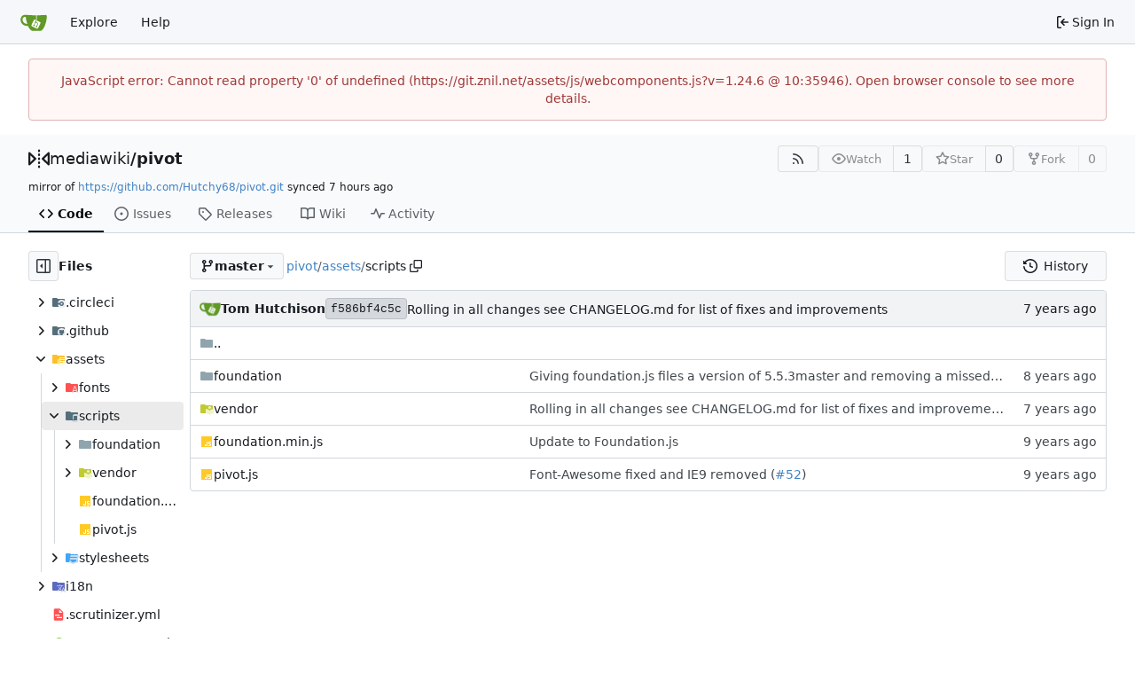

--- FILE ---
content_type: text/javascript; charset=utf-8
request_url: https://git.znil.net/assets/js/webcomponents.js?v=1.24.6
body_size: 31313
content:
(function(){var Pr={"./node_modules/dayjs/dayjs.min.js":function(Q){(function(q,X){Q.exports=X()})(this,function(){"use strict";var q=1e3,X=6e4,Pt=36e5,fe="millisecond",_t="second",ht="minute",B="hour",Tt="day",Bt="week",et="month",de="quarter",z="year",Et="date",L="Invalid Date",at=/^(\d{4})[-/]?(\d{1,2})?[-/]?(\d{0,2})[Tt\s]*(\d{1,2})?:?(\d{1,2})?:?(\d{1,2})?[.:]?(\d+)?$/,Wt=/\[([^\]]+)]|Y{1,4}|M{1,4}|D{1,2}|d{1,4}|H{1,2}|h{1,2}|a|A|m{1,2}|s{1,2}|Z{1,2}|SSS/g,F={name:"en",weekdays:"Sunday_Monday_Tuesday_Wednesday_Thursday_Friday_Saturday".split("_"),months:"January_February_March_April_May_June_July_August_September_October_November_December".split("_"),ordinal:function(x){var D=["th","st","nd","rd"],y=x%100;return"["+x+(D[(y-20)%10]||D[y]||D[0])+"]"}},nt=function(x,D,y){var A=String(x);return!A||A.length>=D?x:""+Array(D+1-A.length).join(y)+x},rt={s:nt,z:function(x){var D=-x.utcOffset(),y=Math.abs(D),A=Math.floor(y/60),O=y%60;return(D<=0?"+":"-")+nt(A,2,"0")+":"+nt(O,2,"0")},m:function x(D,y){if(D.date()<y.date())return-x(y,D);var A=12*(y.year()-D.year())+(y.month()-D.month()),O=D.clone().add(A,et),P=y-O<0,_=D.clone().add(A+(P?-1:1),et);return+(-(A+(y-O)/(P?O-_:_-O))||0)},a:function(x){return x<0?Math.ceil(x)||0:Math.floor(x)},p:function(x){return{M:et,y:z,w:Bt,d:Tt,D:Et,h:B,m:ht,s:_t,ms:fe,Q:de}[x]||String(x||"").toLowerCase().replace(/s$/,"")},u:function(x){return x===void 0}},dt="en",ut={};ut[dt]=F;var Ot="$isDayjsObject",yt=function(x){return x instanceof re||!(!x||!x[Ot])},Dt=function x(D,y,A){var O;if(!D)return dt;if(typeof D=="string"){var P=D.toLowerCase();ut[P]&&(O=P),y&&(ut[P]=y,O=P);var _=D.split("-");if(!O&&_.length>1)return x(_[0])}else{var H=D.name;ut[H]=D,O=H}return!A&&O&&(dt=O),O||!A&&dt},J=function(x,D){if(yt(x))return x.clone();var y=typeof D=="object"?D:{};return y.date=x,y.args=arguments,new re(y)},U=rt;U.l=Dt,U.i=yt,U.w=function(x,D){return J(x,{locale:D.$L,utc:D.$u,x:D.$x,$offset:D.$offset})};var re=function(){function x(y){this.$L=Dt(y.locale,null,!0),this.parse(y),this.$x=this.$x||y.x||{},this[Ot]=!0}var D=x.prototype;return D.parse=function(y){this.$d=function(A){var O=A.date,P=A.utc;if(O===null)return new Date(NaN);if(U.u(O))return new Date;if(O instanceof Date)return new Date(O);if(typeof O=="string"&&!/Z$/i.test(O)){var _=O.match(at);if(_){var H=_[2]-1||0,Z=(_[7]||"0").substring(0,3);return P?new Date(Date.UTC(_[1],H,_[3]||1,_[4]||0,_[5]||0,_[6]||0,Z)):new Date(_[1],H,_[3]||1,_[4]||0,_[5]||0,_[6]||0,Z)}}return new Date(O)}(y),this.init()},D.init=function(){var y=this.$d;this.$y=y.getFullYear(),this.$M=y.getMonth(),this.$D=y.getDate(),this.$W=y.getDay(),this.$H=y.getHours(),this.$m=y.getMinutes(),this.$s=y.getSeconds(),this.$ms=y.getMilliseconds()},D.$utils=function(){return U},D.isValid=function(){return this.$d.toString()!==L},D.isSame=function(y,A){var O=J(y);return this.startOf(A)<=O&&O<=this.endOf(A)},D.isAfter=function(y,A){return J(y)<this.startOf(A)},D.isBefore=function(y,A){return this.endOf(A)<J(y)},D.$g=function(y,A,O){return U.u(y)?this[A]:this.set(O,y)},D.unix=function(){return Math.floor(this.valueOf()/1e3)},D.valueOf=function(){return this.$d.getTime()},D.startOf=function(y,A){var O=this,P=!!U.u(A)||A,_=U.p(y),H=function(Nt,ot){var Yt=U.w(O.$u?Date.UTC(O.$y,ot,Nt):new Date(O.$y,ot,Nt),O);return P?Yt:Yt.endOf(Tt)},Z=function(Nt,ot){return U.w(O.toDate()[Nt].apply(O.toDate("s"),(P?[0,0,0,0]:[23,59,59,999]).slice(ot)),O)},K=this.$W,it=this.$M,bt=this.$D,ie="set"+(this.$u?"UTC":"");switch(_){case z:return P?H(1,0):H(31,11);case et:return P?H(1,it):H(0,it+1);case Bt:var Rt=this.$locale().weekStart||0,pe=(K<Rt?K+7:K)-Rt;return H(P?bt-pe:bt+(6-pe),it);case Tt:case Et:return Z(ie+"Hours",0);case B:return Z(ie+"Minutes",1);case ht:return Z(ie+"Seconds",2);case _t:return Z(ie+"Milliseconds",3);default:return this.clone()}},D.endOf=function(y){return this.startOf(y,!1)},D.$set=function(y,A){var O,P=U.p(y),_="set"+(this.$u?"UTC":""),H=(O={},O[Tt]=_+"Date",O[Et]=_+"Date",O[et]=_+"Month",O[z]=_+"FullYear",O[B]=_+"Hours",O[ht]=_+"Minutes",O[_t]=_+"Seconds",O[fe]=_+"Milliseconds",O)[P],Z=P===Tt?this.$D+(A-this.$W):A;if(P===et||P===z){var K=this.clone().set(Et,1);K.$d[H](Z),K.init(),this.$d=K.set(Et,Math.min(this.$D,K.daysInMonth())).$d}else H&&this.$d[H](Z);return this.init(),this},D.set=function(y,A){return this.clone().$set(y,A)},D.get=function(y){return this[U.p(y)]()},D.add=function(y,A){var O,P=this;y=Number(y);var _=U.p(A),H=function(it){var bt=J(P);return U.w(bt.date(bt.date()+Math.round(it*y)),P)};if(_===et)return this.set(et,this.$M+y);if(_===z)return this.set(z,this.$y+y);if(_===Tt)return H(1);if(_===Bt)return H(7);var Z=(O={},O[ht]=X,O[B]=Pt,O[_t]=q,O)[_]||1,K=this.$d.getTime()+y*Z;return U.w(K,this)},D.subtract=function(y,A){return this.add(-1*y,A)},D.format=function(y){var A=this,O=this.$locale();if(!this.isValid())return O.invalidDate||L;var P=y||"YYYY-MM-DDTHH:mm:ssZ",_=U.z(this),H=this.$H,Z=this.$m,K=this.$M,it=O.weekdays,bt=O.months,ie=O.meridiem,Rt=function(ot,Yt,tt,Ct){return ot&&(ot[Yt]||ot(A,P))||tt[Yt].slice(0,Ct)},pe=function(ot){return U.s(H%12||12,ot,"0")},Nt=ie||function(ot,Yt,tt){var Ct=ot<12?"AM":"PM";return tt?Ct.toLowerCase():Ct};return P.replace(Wt,function(ot,Yt){return Yt||function(tt){switch(tt){case"YY":return String(A.$y).slice(-2);case"YYYY":return U.s(A.$y,4,"0");case"M":return K+1;case"MM":return U.s(K+1,2,"0");case"MMM":return Rt(O.monthsShort,K,bt,3);case"MMMM":return Rt(bt,K);case"D":return A.$D;case"DD":return U.s(A.$D,2,"0");case"d":return String(A.$W);case"dd":return Rt(O.weekdaysMin,A.$W,it,2);case"ddd":return Rt(O.weekdaysShort,A.$W,it,3);case"dddd":return it[A.$W];case"H":return String(H);case"HH":return U.s(H,2,"0");case"h":return pe(1);case"hh":return pe(2);case"a":return Nt(H,Z,!0);case"A":return Nt(H,Z,!1);case"m":return String(Z);case"mm":return U.s(Z,2,"0");case"s":return String(A.$s);case"ss":return U.s(A.$s,2,"0");case"SSS":return U.s(A.$ms,3,"0");case"Z":return _}return null}(ot)||_.replace(":","")})},D.utcOffset=function(){return 15*-Math.round(this.$d.getTimezoneOffset()/15)},D.diff=function(y,A,O){var P,_=this,H=U.p(A),Z=J(y),K=(Z.utcOffset()-this.utcOffset())*X,it=this-Z,bt=function(){return U.m(_,Z)};switch(H){case z:P=bt()/12;break;case et:P=bt();break;case de:P=bt()/3;break;case Bt:P=(it-K)/6048e5;break;case Tt:P=(it-K)/864e5;break;case B:P=it/Pt;break;case ht:P=it/X;break;case _t:P=it/q;break;default:P=it}return O?P:U.a(P)},D.daysInMonth=function(){return this.endOf(et).$D},D.$locale=function(){return ut[this.$L]},D.locale=function(y,A){if(!y)return this.$L;var O=this.clone(),P=Dt(y,A,!0);return P&&(O.$L=P),O},D.clone=function(){return U.w(this.$d,this)},D.toDate=function(){return new Date(this.valueOf())},D.toJSON=function(){return this.isValid()?this.toISOString():null},D.toISOString=function(){return this.$d.toISOString()},D.toString=function(){return this.$d.toUTCString()},x}(),De=re.prototype;return J.prototype=De,[["$ms",fe],["$s",_t],["$m",ht],["$H",B],["$W",Tt],["$M",et],["$y",z],["$D",Et]].forEach(function(x){De[x[1]]=function(D){return this.$g(D,x[0],x[1])}}),J.extend=function(x,D){return x.$i||(x(D,re,J),x.$i=!0),J},J.locale=Dt,J.isDayjs=yt,J.unix=function(x){return J(1e3*x)},J.en=ut[dt],J.Ls=ut,J.p={},J})},"./node_modules/dayjs/plugin/utc.js":function(Q){(function(q,X){Q.exports=X()})(this,function(){"use strict";var q="minute",X=/[+-]\d\d(?::?\d\d)?/g,Pt=/([+-]|\d\d)/g;return function(fe,_t,ht){var B=_t.prototype;ht.utc=function(L){var at={date:L,utc:!0,args:arguments};return new _t(at)},B.utc=function(L){var at=ht(this.toDate(),{locale:this.$L,utc:!0});return L?at.add(this.utcOffset(),q):at},B.local=function(){return ht(this.toDate(),{locale:this.$L,utc:!1})};var Tt=B.parse;B.parse=function(L){L.utc&&(this.$u=!0),this.$utils().u(L.$offset)||(this.$offset=L.$offset),Tt.call(this,L)};var Bt=B.init;B.init=function(){if(this.$u){var L=this.$d;this.$y=L.getUTCFullYear(),this.$M=L.getUTCMonth(),this.$D=L.getUTCDate(),this.$W=L.getUTCDay(),this.$H=L.getUTCHours(),this.$m=L.getUTCMinutes(),this.$s=L.getUTCSeconds(),this.$ms=L.getUTCMilliseconds()}else Bt.call(this)};var et=B.utcOffset;B.utcOffset=function(L,at){var Wt=this.$utils().u;if(Wt(L))return this.$u?0:Wt(this.$offset)?et.call(this):this.$offset;if(typeof L=="string"&&(L=function(dt){dt===void 0&&(dt="");var ut=dt.match(X);if(!ut)return null;var Ot=(""+ut[0]).match(Pt)||["-",0,0],yt=Ot[0],Dt=60*+Ot[1]+ +Ot[2];return Dt===0?0:yt==="+"?Dt:-Dt}(L),L===null))return this;var F=Math.abs(L)<=16?60*L:L,nt=this;if(at)return nt.$offset=F,nt.$u=L===0,nt;if(L!==0){var rt=this.$u?this.toDate().getTimezoneOffset():-1*this.utcOffset();(nt=this.local().add(F+rt,q)).$offset=F,nt.$x.$localOffset=rt}else nt=this.utc();return nt};var de=B.format;B.format=function(L){var at=L||(this.$u?"YYYY-MM-DDTHH:mm:ss[Z]":"");return de.call(this,at)},B.valueOf=function(){var L=this.$utils().u(this.$offset)?0:this.$offset+(this.$x.$localOffset||this.$d.getTimezoneOffset());return this.$d.valueOf()-6e4*L},B.isUTC=function(){return!!this.$u},B.toISOString=function(){return this.toDate().toISOString()},B.toString=function(){return this.toDate().toUTCString()};var z=B.toDate;B.toDate=function(L){return L==="s"&&this.$offset?ht(this.format("YYYY-MM-DD HH:mm:ss:SSS")).toDate():z.call(this)};var Et=B.diff;B.diff=function(L,at,Wt){if(L&&this.$u===L.$u)return Et.call(this,L,at,Wt);var F=this.local(),nt=ht(L).local();return Et.call(F,nt,at,Wt)}}})}},_n={};function $t(Q){var q=_n[Q];if(q!==void 0)return q.exports;var X=_n[Q]={exports:{}};return Pr[Q].call(X.exports,X,X.exports,$t),X.exports}(function(){$t.n=function(Q){var q=Q&&Q.__esModule?function(){return Q.default}:function(){return Q};return $t.d(q,{a:q}),q}})(),function(){$t.d=function(Q,q){for(var X in q)$t.o(q,X)&&!$t.o(Q,X)&&Object.defineProperty(Q,X,{enumerable:!0,get:q[X]})}}(),function(){$t.o=function(Q,q){return Object.prototype.hasOwnProperty.call(Q,q)}}(),function(){"use strict";try{new Intl.NumberFormat("en",{style:"unit",unit:"minute"}).format(1)}catch{const t=Intl.NumberFormat;Intl.NumberFormat=function(e,n){return n.style==="unit"?{format(r){return` ${r} ${n.unit}`}}:t(e,n)}}function Q(){const t=new WeakMap;return class{constructor(e){t.set(this,e)}deref(){return t.get(this)}}}window.WeakRef||(window.WeakRef=Q());var q=function(t,e,n,r,i){if(r==="m")throw new TypeError("Private method is not writable");if(r==="a"&&!i)throw new TypeError("Private accessor was defined without a setter");if(typeof e=="function"?t!==e||!i:!e.has(t))throw new TypeError("Cannot write private member to an object whose class did not declare it");return r==="a"?i.call(t,n):i?i.value=n:e.set(t,n),n},X=function(t,e,n,r){if(n==="a"&&!r)throw new TypeError("Private accessor was defined without a getter");if(typeof e=="function"?t!==e||!r:!e.has(t))throw new TypeError("Cannot read private member from an object whose class did not declare it");return n==="m"?r:n==="a"?r.call(t):r?r.value:e.get(t)},Pt;class fe{formatToParts(e){const n=[];for(const r of e)n.push({type:"element",value:r}),n.push({type:"literal",value:", "});return n.slice(0,-1)}}const _t=typeof Intl<"u"&&Intl.ListFormat||fe,ht=[["years","year"],["months","month"],["weeks","week"],["days","day"],["hours","hour"],["minutes","minute"],["seconds","second"],["milliseconds","millisecond"]],B={minimumIntegerDigits:2};class Tt{constructor(e,n={}){Pt.set(this,void 0);let r=String(n.style||"short");r!=="long"&&r!=="short"&&r!=="narrow"&&r!=="digital"&&(r="short");let i=r==="digital"?"numeric":r;const o=n.hours||i;i=o==="2-digit"?"numeric":o;const s=n.minutes||i;i=s==="2-digit"?"numeric":s;const u=n.seconds||i;i=u==="2-digit"?"numeric":u;const c=n.milliseconds||i;q(this,Pt,{locale:e,style:r,years:n.years||r==="digital"?"short":r,yearsDisplay:n.yearsDisplay==="always"?"always":"auto",months:n.months||r==="digital"?"short":r,monthsDisplay:n.monthsDisplay==="always"?"always":"auto",weeks:n.weeks||r==="digital"?"short":r,weeksDisplay:n.weeksDisplay==="always"?"always":"auto",days:n.days||r==="digital"?"short":r,daysDisplay:n.daysDisplay==="always"?"always":"auto",hours:o,hoursDisplay:n.hoursDisplay==="always"||r==="digital"?"always":"auto",minutes:s,minutesDisplay:n.minutesDisplay==="always"||r==="digital"?"always":"auto",seconds:u,secondsDisplay:n.secondsDisplay==="always"||r==="digital"?"always":"auto",milliseconds:c,millisecondsDisplay:n.millisecondsDisplay==="always"?"always":"auto"},"f")}resolvedOptions(){return X(this,Pt,"f")}formatToParts(e){const n=[],r=X(this,Pt,"f"),i=r.style,o=r.locale;for(const[s,u]of ht){const c=e[s];if(r[`${s}Display`]==="auto"&&!c)continue;const f=r[s],l=f==="2-digit"?B:f==="numeric"?{}:{style:"unit",unit:u,unitDisplay:f};n.push(new Intl.NumberFormat(o,l).format(c))}return new _t(o,{type:"unit",style:i==="digital"?"short":i}).formatToParts(n)}format(e){return this.formatToParts(e).map(n=>n.value).join("")}}Pt=new WeakMap;const Bt=/^[-+]?P(?:(\d+)Y)?(?:(\d+)M)?(?:(\d+)W)?(?:(\d+)D)?(?:T(?:(\d+)H)?(?:(\d+)M)?(?:(\d+)S)?)?$/,et=["year","month","week","day","hour","minute","second","millisecond"],de=t=>Bt.test(t);class z{constructor(e=0,n=0,r=0,i=0,o=0,s=0,u=0,c=0){this.years=e,this.months=n,this.weeks=r,this.days=i,this.hours=o,this.minutes=s,this.seconds=u,this.milliseconds=c,this.years||(this.years=0),this.sign||(this.sign=Math.sign(this.years)),this.months||(this.months=0),this.sign||(this.sign=Math.sign(this.months)),this.weeks||(this.weeks=0),this.sign||(this.sign=Math.sign(this.weeks)),this.days||(this.days=0),this.sign||(this.sign=Math.sign(this.days)),this.hours||(this.hours=0),this.sign||(this.sign=Math.sign(this.hours)),this.minutes||(this.minutes=0),this.sign||(this.sign=Math.sign(this.minutes)),this.seconds||(this.seconds=0),this.sign||(this.sign=Math.sign(this.seconds)),this.milliseconds||(this.milliseconds=0),this.sign||(this.sign=Math.sign(this.milliseconds)),this.blank=this.sign===0}abs(){return new z(Math.abs(this.years),Math.abs(this.months),Math.abs(this.weeks),Math.abs(this.days),Math.abs(this.hours),Math.abs(this.minutes),Math.abs(this.seconds),Math.abs(this.milliseconds))}static from(e){var n;if(typeof e=="string"){const r=String(e).trim(),i=r.startsWith("-")?-1:1,o=(n=r.match(Bt))===null||n===void 0?void 0:n.slice(1).map(s=>(Number(s)||0)*i);return o?new z(...o):new z}else if(typeof e=="object"){const{years:r,months:i,weeks:o,days:s,hours:u,minutes:c,seconds:f,milliseconds:l}=e;return new z(r,i,o,s,u,c,f,l)}throw new RangeError("invalid duration")}static compare(e,n){const r=Date.now(),i=Math.abs(Et(r,z.from(e)).getTime()-r),o=Math.abs(Et(r,z.from(n)).getTime()-r);return i>o?-1:i<o?1:0}toLocaleString(e,n){return new Tt(e,n).format(this)}}function Et(t,e){const n=new Date(t);return e.sign<0?(n.setUTCSeconds(n.getUTCSeconds()+e.seconds),n.setUTCMinutes(n.getUTCMinutes()+e.minutes),n.setUTCHours(n.getUTCHours()+e.hours),n.setUTCDate(n.getUTCDate()+e.weeks*7+e.days),n.setUTCMonth(n.getUTCMonth()+e.months),n.setUTCFullYear(n.getUTCFullYear()+e.years)):(n.setUTCFullYear(n.getUTCFullYear()+e.years),n.setUTCMonth(n.getUTCMonth()+e.months),n.setUTCDate(n.getUTCDate()+e.weeks*7+e.days),n.setUTCHours(n.getUTCHours()+e.hours),n.setUTCMinutes(n.getUTCMinutes()+e.minutes),n.setUTCSeconds(n.getUTCSeconds()+e.seconds)),n}function L(t,e="second",n=Date.now()){const r=t.getTime()-n;if(r===0)return new z;const i=Math.sign(r),o=Math.abs(r),s=Math.floor(o/1e3),u=Math.floor(s/60),c=Math.floor(u/60),f=Math.floor(c/24),l=Math.floor(f/30),T=Math.floor(l/12),g=et.indexOf(e)||et.length;return new z(g>=0?T*i:0,g>=1?(l-T*12)*i:0,0,g>=3?(f-l*30)*i:0,g>=4?(c-f*24)*i:0,g>=5?(u-c*60)*i:0,g>=6?(s-u*60)*i:0,g>=7?(o-s*1e3)*i:0)}function at(t,{relativeTo:e=Date.now()}={}){if(e=new Date(e),t.blank)return t;const n=t.sign;let r=Math.abs(t.years),i=Math.abs(t.months),o=Math.abs(t.weeks),s=Math.abs(t.days),u=Math.abs(t.hours),c=Math.abs(t.minutes),f=Math.abs(t.seconds),l=Math.abs(t.milliseconds);l>=900&&(f+=Math.round(l/1e3)),(f||c||u||s||o||i||r)&&(l=0),f>=55&&(c+=Math.round(f/60)),(c||u||s||o||i||r)&&(f=0),c>=55&&(u+=Math.round(c/60)),(u||s||o||i||r)&&(c=0),s&&u>=12&&(s+=Math.round(u/24)),!s&&u>=21&&(s+=Math.round(u/24)),(s||o||i||r)&&(u=0);const T=e.getFullYear(),g=e.getMonth(),b=e.getDate();if(s>=27||r+i+s){const E=new Date(e);E.setDate(1),E.setMonth(g+i*n+1),E.setDate(0);const v=Math.max(0,b-E.getDate()),m=new Date(e);m.setFullYear(T+r*n),m.setDate(b-v),m.setMonth(g+i*n),m.setDate(b-v+s*n);const p=m.getFullYear()-e.getFullYear(),C=m.getMonth()-e.getMonth(),S=Math.abs(Math.round((Number(m)-Number(e))/864e5))+v,a=Math.abs(p*12+C);S<27?(s>=6?(o+=Math.round(s/7),s=0):s=S,i=r=0):a<=11?(i=a,r=0):(i=0,r=p*n),(i||r)&&(s=0)}return r&&(i=0),o>=4&&(i+=Math.round(o/4)),(i||r)&&(o=0),s&&o&&!i&&!r&&(o+=Math.round(s/7),s=0),new z(r*n,i*n,o*n,s*n,u*n,c*n,f*n,l*n)}function Wt(t,e){const n=at(t,e);if(n.blank)return[0,"second"];for(const r of et){if(r==="millisecond")continue;const i=n[`${r}s`];if(i)return[i,r]}return[0,"second"]}var F=function(t,e,n,r){if(n==="a"&&!r)throw new TypeError("Private accessor was defined without a getter");if(typeof e=="function"?t!==e||!r:!e.has(t))throw new TypeError("Cannot read private member from an object whose class did not declare it");return n==="m"?r:n==="a"?r.call(t):r?r.value:e.get(t)},nt=function(t,e,n,r,i){if(r==="m")throw new TypeError("Private method is not writable");if(r==="a"&&!i)throw new TypeError("Private accessor was defined without a setter");if(typeof e=="function"?t!==e||!i:!e.has(t))throw new TypeError("Cannot write private member to an object whose class did not declare it");return r==="a"?i.call(t,n):i?i.value=n:e.set(t,n),n},rt,dt,ut,Ot,yt,Dt,J,U,re,De,x;const D=globalThis.HTMLElement||null,y=new z,A=new z(0,0,0,0,0,1);class O extends Event{constructor(e,n,r,i){super("relative-time-updated",{bubbles:!0,composed:!0}),this.oldText=e,this.newText=n,this.oldTitle=r,this.newTitle=i}}function P(t){if(!t.date)return 1/0;if(t.format==="duration"||t.format==="elapsed"){const n=t.precision;if(n==="second")return 1e3;if(n==="minute")return 60*1e3}const e=Math.abs(Date.now()-t.date.getTime());return e<60*1e3?1e3:e<60*60*1e3?60*1e3:60*60*1e3}const _=new class{constructor(){this.elements=new Set,this.time=1/0,this.timer=-1}observe(t){if(this.elements.has(t))return;this.elements.add(t);const e=t.date;if(e&&e.getTime()){const n=P(t),r=Date.now()+n;r<this.time&&(clearTimeout(this.timer),this.timer=setTimeout(()=>this.update(),n),this.time=r)}}unobserve(t){this.elements.has(t)&&this.elements.delete(t)}update(){if(clearTimeout(this.timer),!this.elements.size)return;let t=1/0;for(const e of this.elements)t=Math.min(t,P(e)),e.update();this.time=Math.min(60*60*1e3,t),this.timer=setTimeout(()=>this.update(),this.time),this.time+=Date.now()}};class H extends D{constructor(){super(...arguments),rt.add(this),dt.set(this,!1),ut.set(this,!1),yt.set(this,this.shadowRoot?this.shadowRoot:this.attachShadow?this.attachShadow({mode:"open"}):this),x.set(this,null)}static define(e="relative-time",n=customElements){return n.define(e,this),this}static get observedAttributes(){return["second","minute","hour","weekday","day","month","year","time-zone-name","prefix","threshold","tense","precision","format","format-style","no-title","datetime","lang","title"]}get onRelativeTimeUpdated(){return F(this,x,"f")}set onRelativeTimeUpdated(e){F(this,x,"f")&&this.removeEventListener("relative-time-updated",F(this,x,"f")),nt(this,x,typeof e=="object"||typeof e=="function"?e:null,"f"),typeof e=="function"&&this.addEventListener("relative-time-updated",e)}get second(){const e=this.getAttribute("second");if(e==="numeric"||e==="2-digit")return e}set second(e){this.setAttribute("second",e||"")}get minute(){const e=this.getAttribute("minute");if(e==="numeric"||e==="2-digit")return e}set minute(e){this.setAttribute("minute",e||"")}get hour(){const e=this.getAttribute("hour");if(e==="numeric"||e==="2-digit")return e}set hour(e){this.setAttribute("hour",e||"")}get weekday(){const e=this.getAttribute("weekday");if(e==="long"||e==="short"||e==="narrow")return e;if(this.format==="datetime"&&e!=="")return this.formatStyle}set weekday(e){this.setAttribute("weekday",e||"")}get day(){var e;const n=(e=this.getAttribute("day"))!==null&&e!==void 0?e:"numeric";if(n==="numeric"||n==="2-digit")return n}set day(e){this.setAttribute("day",e||"")}get month(){const e=this.format;let n=this.getAttribute("month");if(n!==""&&(n??(n=e==="datetime"?this.formatStyle:"short"),n==="numeric"||n==="2-digit"||n==="short"||n==="long"||n==="narrow"))return n}set month(e){this.setAttribute("month",e||"")}get year(){var e;const n=this.getAttribute("year");if(n==="numeric"||n==="2-digit")return n;if(!this.hasAttribute("year")&&new Date().getUTCFullYear()!==((e=this.date)===null||e===void 0?void 0:e.getUTCFullYear()))return"numeric"}set year(e){this.setAttribute("year",e||"")}get timeZoneName(){const e=this.getAttribute("time-zone-name");if(e==="long"||e==="short"||e==="shortOffset"||e==="longOffset"||e==="shortGeneric"||e==="longGeneric")return e}set timeZoneName(e){this.setAttribute("time-zone-name",e||"")}get prefix(){var e;return(e=this.getAttribute("prefix"))!==null&&e!==void 0?e:this.format==="datetime"?"":"on"}set prefix(e){this.setAttribute("prefix",e)}get threshold(){const e=this.getAttribute("threshold");return e&&de(e)?e:"P30D"}set threshold(e){this.setAttribute("threshold",e)}get tense(){const e=this.getAttribute("tense");return e==="past"?"past":e==="future"?"future":"auto"}set tense(e){this.setAttribute("tense",e)}get precision(){const e=this.getAttribute("precision");return et.includes(e)?e:this.format==="micro"?"minute":"second"}set precision(e){this.setAttribute("precision",e)}get format(){const e=this.getAttribute("format");return e==="datetime"?"datetime":e==="relative"?"relative":e==="duration"?"duration":e==="micro"?"micro":e==="elapsed"?"elapsed":"auto"}set format(e){this.setAttribute("format",e)}get formatStyle(){const e=this.getAttribute("format-style");if(e==="long")return"long";if(e==="short")return"short";if(e==="narrow")return"narrow";const n=this.format;return n==="elapsed"||n==="micro"?"narrow":n==="datetime"?"short":"long"}set formatStyle(e){this.setAttribute("format-style",e)}get noTitle(){return this.hasAttribute("no-title")}set noTitle(e){this.toggleAttribute("no-title",e)}get datetime(){return this.getAttribute("datetime")||""}set datetime(e){this.setAttribute("datetime",e)}get date(){const e=Date.parse(this.datetime);return Number.isNaN(e)?null:new Date(e)}set date(e){this.datetime=e?.toISOString()||""}connectedCallback(){this.update()}disconnectedCallback(){_.unobserve(this)}attributeChangedCallback(e,n,r){n!==r&&(e==="title"&&nt(this,dt,r!==null&&(this.date&&F(this,rt,"m",Dt).call(this,this.date))!==r,"f"),!F(this,ut,"f")&&!(e==="title"&&F(this,dt,"f"))&&nt(this,ut,(async()=>{await Promise.resolve(),this.update(),nt(this,ut,!1,"f")})(),"f"))}update(){const e=F(this,yt,"f").textContent||this.textContent||"",n=this.getAttribute("title")||"";let r=n;const i=this.date;if(typeof Intl>"u"||!Intl.DateTimeFormat||!i){F(this,yt,"f").textContent=e;return}const o=Date.now();F(this,dt,"f")||(r=F(this,rt,"m",Dt).call(this,i)||"",r&&!this.noTitle&&this.setAttribute("title",r));const s=L(i,this.precision,o),u=F(this,rt,"m",J).call(this,s);let c=e;u==="duration"?c=F(this,rt,"m",U).call(this,s):u==="relative"?c=F(this,rt,"m",re).call(this,s):c=F(this,rt,"m",De).call(this,i),c?F(this,yt,"f").textContent=c:this.shadowRoot===F(this,yt,"f")&&this.textContent&&(F(this,yt,"f").textContent=this.textContent),(c!==e||r!==n)&&this.dispatchEvent(new O(e,c,n,r)),u==="relative"||u==="duration"?_.observe(this):_.unobserve(this)}}dt=new WeakMap,ut=new WeakMap,yt=new WeakMap,x=new WeakMap,rt=new WeakSet,Ot=function(){var e;const n=((e=this.closest("[lang]"))===null||e===void 0?void 0:e.getAttribute("lang"))||this.ownerDocument.documentElement.getAttribute("lang");try{return new Intl.Locale(n??"").toString()}catch{return"default"}},Dt=function(e){return new Intl.DateTimeFormat(F(this,rt,"a",Ot),{day:"numeric",month:"short",year:"numeric",hour:"numeric",minute:"2-digit",timeZoneName:"short"}).format(e)},J=function(e){const n=this.format;if(n==="datetime")return"datetime";if(n==="duration"||n==="elapsed"||n==="micro")return"duration";if((n==="auto"||n==="relative")&&typeof Intl<"u"&&Intl.RelativeTimeFormat){const r=this.tense;if(r==="past"||r==="future"||z.compare(e,this.threshold)===1)return"relative"}return"datetime"},U=function(e){const n=F(this,rt,"a",Ot),r=this.format,i=this.formatStyle,o=this.tense;let s=y;r==="micro"?(e=at(e),s=A,(this.tense==="past"&&e.sign!==-1||this.tense==="future"&&e.sign!==1)&&(e=A)):(o==="past"&&e.sign!==-1||o==="future"&&e.sign!==1)&&(e=s);const u=`${this.precision}sDisplay`;return e.blank?s.toLocaleString(n,{style:i,[u]:"always"}):e.abs().toLocaleString(n,{style:i})},re=function(e){const n=new Intl.RelativeTimeFormat(F(this,rt,"a",Ot),{numeric:"auto",style:this.formatStyle}),r=this.tense;r==="future"&&e.sign!==1&&(e=y),r==="past"&&e.sign!==-1&&(e=y);const[i,o]=Wt(e);return o==="second"&&i<10?n.format(0,this.precision==="millisecond"?"second":this.precision):n.format(i,o)},De=function(e){const n=new Intl.DateTimeFormat(F(this,rt,"a",Ot),{second:this.second,minute:this.minute,hour:this.hour,weekday:this.weekday,day:this.day,month:this.month,year:this.year,timeZoneName:this.timeZoneName});return`${this.prefix} ${n.format(e)}`.trim()};var Z=null;const K=typeof globalThis<"u"?globalThis:window;try{K.RelativeTimeElement=H.define()}catch(t){if(!(K.DOMException&&t instanceof DOMException&&t.name==="NotSupportedError")&&!(t instanceof ReferenceError))throw t}var it=null,bt=null;function ie(t){return t.split("/").map(encodeURIComponent).join("/")}function Rt(t){return t.endsWith("/")?t.slice(0,-1):t}function pe(t){try{return Rt(new URL(t).href).trim()===Rt(t).trim()}catch{return!1}}function Nt(t){try{if(t.startsWith("http://")||t.startsWith("https://")||t.startsWith("/")){const{origin:e,protocol:n,hostname:r,port:i}=window.location,o=new URL(t,e);return o.protocol=n,o.hostname=r,o.port=i||(n==="https:"?"443":"80"),o.toString()}}catch{}return t}window.customElements.define("origin-url",class extends HTMLElement{connectedCallback(){this.textContent=Nt(this.getAttribute("data-url"))}});function ot(t,e,n){var r=n||{},i=r.noTrailing,o=i===void 0?!1:i,s=r.noLeading,u=s===void 0?!1:s,c=r.debounceMode,f=c===void 0?void 0:c,l,T=!1,g=0;function b(){l&&clearTimeout(l)}function E(m){var p=m||{},C=p.upcomingOnly,S=C===void 0?!1:C;b(),T=!S}function v(){for(var m=arguments.length,p=new Array(m),C=0;C<m;C++)p[C]=arguments[C];var S=this,a=Date.now()-g;if(T)return;function w(){g=Date.now(),e.apply(S,p)}function h(){l=void 0}!u&&f&&!l&&w(),b(),f===void 0&&a>t?u?(g=Date.now(),o||(l=setTimeout(f?h:w,t))):w():o!==!0&&(l=setTimeout(f?h:w,f===void 0?t-a:t))}return v.cancel=E,v}function Yt(t,e,n){var r=n||{},i=r.atBegin,o=i===void 0?!1:i;return ot(t,e,{debounceMode:o!==!1})}function tt(t){if(t==null)return window;if(t.toString()!=="[object Window]"){var e=t.ownerDocument;return e&&e.defaultView||window}return t}function Ct(t){var e=tt(t).Element;return t instanceof e||t instanceof Element}function Mt(t){var e=tt(t).HTMLElement;return t instanceof e||t instanceof HTMLElement}function cn(t){if(typeof ShadowRoot>"u")return!1;var e=tt(t).ShadowRoot;return t instanceof e||t instanceof ShadowRoot}var oe=Math.max,je=Math.min,he=Math.round;function ln(){var t=navigator.userAgentData;return t!=null&&t.brands&&Array.isArray(t.brands)?t.brands.map(function(e){return e.brand+"/"+e.version}).join(" "):navigator.userAgent}function Ln(){return!/^((?!chrome|android).)*safari/i.test(ln())}function me(t,e,n){e===void 0&&(e=!1),n===void 0&&(n=!1);var r=t.getBoundingClientRect(),i=1,o=1;e&&Mt(t)&&(i=t.offsetWidth>0&&he(r.width)/t.offsetWidth||1,o=t.offsetHeight>0&&he(r.height)/t.offsetHeight||1);var s=Ct(t)?tt(t):window,u=s.visualViewport,c=!Ln()&&n,f=(r.left+(c&&u?u.offsetLeft:0))/i,l=(r.top+(c&&u?u.offsetTop:0))/o,T=r.width/i,g=r.height/o;return{width:T,height:g,top:l,right:f+T,bottom:l+g,left:f,x:f,y:l}}function fn(t){var e=tt(t),n=e.pageXOffset,r=e.pageYOffset;return{scrollLeft:n,scrollTop:r}}function Rr(t){return{scrollLeft:t.scrollLeft,scrollTop:t.scrollTop}}function kr(t){return t===tt(t)||!Mt(t)?fn(t):Rr(t)}function kt(t){return t?(t.nodeName||"").toLowerCase():null}function Gt(t){return((Ct(t)?t.ownerDocument:t.document)||window.document).documentElement}function dn(t){return me(Gt(t)).left+fn(t).scrollLeft}function Vt(t){return tt(t).getComputedStyle(t)}function pn(t){var e=Vt(t),n=e.overflow,r=e.overflowX,i=e.overflowY;return/auto|scroll|overlay|hidden/.test(n+i+r)}function Ir(t){var e=t.getBoundingClientRect(),n=he(e.width)/t.offsetWidth||1,r=he(e.height)/t.offsetHeight||1;return n!==1||r!==1}function Ur(t,e,n){n===void 0&&(n=!1);var r=Mt(e),i=Mt(e)&&Ir(e),o=Gt(e),s=me(t,i,n),u={scrollLeft:0,scrollTop:0},c={x:0,y:0};return(r||!r&&!n)&&((kt(e)!=="body"||pn(o))&&(u=kr(e)),Mt(e)?(c=me(e,!0),c.x+=e.clientLeft,c.y+=e.clientTop):o&&(c.x=dn(o))),{x:s.left+u.scrollLeft-c.x,y:s.top+u.scrollTop-c.y,width:s.width,height:s.height}}function hn(t){var e=me(t),n=t.offsetWidth,r=t.offsetHeight;return Math.abs(e.width-n)<=1&&(n=e.width),Math.abs(e.height-r)<=1&&(r=e.height),{x:t.offsetLeft,y:t.offsetTop,width:n,height:r}}function He(t){return kt(t)==="html"?t:t.assignedSlot||t.parentNode||(cn(t)?t.host:null)||Gt(t)}function Pn(t){return["html","body","#document"].indexOf(kt(t))>=0?t.ownerDocument.body:Mt(t)&&pn(t)?t:Pn(He(t))}function Ce(t,e){var n;e===void 0&&(e=[]);var r=Pn(t),i=r===((n=t.ownerDocument)==null?void 0:n.body),o=tt(r),s=i?[o].concat(o.visualViewport||[],pn(r)?r:[]):r,u=e.concat(s);return i?u:u.concat(Ce(He(s)))}function Fr(t){return["table","td","th"].indexOf(kt(t))>=0}function Rn(t){return!Mt(t)||Vt(t).position==="fixed"?null:t.offsetParent}function jr(t){var e=/firefox/i.test(ln()),n=/Trident/i.test(ln());if(n&&Mt(t)){var r=Vt(t);if(r.position==="fixed")return null}var i=He(t);for(cn(i)&&(i=i.host);Mt(i)&&["html","body"].indexOf(kt(i))<0;){var o=Vt(i);if(o.transform!=="none"||o.perspective!=="none"||o.contain==="paint"||["transform","perspective"].indexOf(o.willChange)!==-1||e&&o.willChange==="filter"||e&&o.filter&&o.filter!=="none")return i;i=i.parentNode}return null}function Me(t){for(var e=tt(t),n=Rn(t);n&&Fr(n)&&Vt(n).position==="static";)n=Rn(n);return n&&(kt(n)==="html"||kt(n)==="body"&&Vt(n).position==="static")?e:n||jr(t)||e}var mt="top",At="bottom",St="right",vt="left",mn="auto",Ae=[mt,At,St,vt],ve="start",Se="end",Hr="clippingParents",kn="viewport",xe="popper",Br="reference",In=Ae.reduce(function(t,e){return t.concat([e+"-"+ve,e+"-"+Se])},[]),Un=[].concat(Ae,[mn]).reduce(function(t,e){return t.concat([e,e+"-"+ve,e+"-"+Se])},[]),Wr="beforeRead",Nr="read",Yr="afterRead",Vr="beforeMain",zr="main",qr="afterMain",Xr="beforeWrite",Zr="write",Gr="afterWrite",Jr=[Wr,Nr,Yr,Vr,zr,qr,Xr,Zr,Gr];function Kr(t){var e=new Map,n=new Set,r=[];t.forEach(function(o){e.set(o.name,o)});function i(o){n.add(o.name);var s=[].concat(o.requires||[],o.requiresIfExists||[]);s.forEach(function(u){if(!n.has(u)){var c=e.get(u);c&&i(c)}}),r.push(o)}return t.forEach(function(o){n.has(o.name)||i(o)}),r}function Qr(t){var e=Kr(t);return Jr.reduce(function(n,r){return n.concat(e.filter(function(i){return i.phase===r}))},[])}function ti(t){var e;return function(){return e||(e=new Promise(function(n){Promise.resolve().then(function(){e=void 0,n(t())})})),e}}function ei(t){var e=t.reduce(function(n,r){var i=n[r.name];return n[r.name]=i?Object.assign({},i,r,{options:Object.assign({},i.options,r.options),data:Object.assign({},i.data,r.data)}):r,n},{});return Object.keys(e).map(function(n){return e[n]})}var Fn={placement:"bottom",modifiers:[],strategy:"absolute"};function jn(){for(var t=arguments.length,e=new Array(t),n=0;n<t;n++)e[n]=arguments[n];return!e.some(function(r){return!(r&&typeof r.getBoundingClientRect=="function")})}function ni(t){t===void 0&&(t={});var e=t,n=e.defaultModifiers,r=n===void 0?[]:n,i=e.defaultOptions,o=i===void 0?Fn:i;return function(u,c,f){f===void 0&&(f=o);var l={placement:"bottom",orderedModifiers:[],options:Object.assign({},Fn,o),modifiersData:{},elements:{reference:u,popper:c},attributes:{},styles:{}},T=[],g=!1,b={state:l,setOptions:function(p){var C=typeof p=="function"?p(l.options):p;v(),l.options=Object.assign({},o,l.options,C),l.scrollParents={reference:Ct(u)?Ce(u):u.contextElement?Ce(u.contextElement):[],popper:Ce(c)};var S=Qr(ei([].concat(r,l.options.modifiers)));return l.orderedModifiers=S.filter(function(a){return a.enabled}),E(),b.update()},forceUpdate:function(){if(!g){var p=l.elements,C=p.reference,S=p.popper;if(jn(C,S)){l.rects={reference:Ur(C,Me(S),l.options.strategy==="fixed"),popper:hn(S)},l.reset=!1,l.placement=l.options.placement,l.orderedModifiers.forEach(function(N){return l.modifiersData[N.name]=Object.assign({},N.data)});for(var a=0;a<l.orderedModifiers.length;a++){if(l.reset===!0){l.reset=!1,a=-1;continue}var w=l.orderedModifiers[a],h=w.fn,R=w.options,I=R===void 0?{}:R,W=w.name;typeof h=="function"&&(l=h({state:l,options:I,name:W,instance:b})||l)}}}},update:ti(function(){return new Promise(function(m){b.forceUpdate(),m(l)})}),destroy:function(){v(),g=!0}};if(!jn(u,c))return b;b.setOptions(f).then(function(m){!g&&f.onFirstUpdate&&f.onFirstUpdate(m)});function E(){l.orderedModifiers.forEach(function(m){var p=m.name,C=m.options,S=C===void 0?{}:C,a=m.effect;if(typeof a=="function"){var w=a({state:l,name:p,instance:b,options:S}),h=function(){};T.push(w||h)}})}function v(){T.forEach(function(m){return m()}),T=[]}return b}}var Bo=null,Be={passive:!0};function ri(t){var e=t.state,n=t.instance,r=t.options,i=r.scroll,o=i===void 0?!0:i,s=r.resize,u=s===void 0?!0:s,c=tt(e.elements.popper),f=[].concat(e.scrollParents.reference,e.scrollParents.popper);return o&&f.forEach(function(l){l.addEventListener("scroll",n.update,Be)}),u&&c.addEventListener("resize",n.update,Be),function(){o&&f.forEach(function(l){l.removeEventListener("scroll",n.update,Be)}),u&&c.removeEventListener("resize",n.update,Be)}}var ii={name:"eventListeners",enabled:!0,phase:"write",fn:function(){},effect:ri,data:{}};function It(t){return t.split("-")[0]}function ge(t){return t.split("-")[1]}function vn(t){return["top","bottom"].indexOf(t)>=0?"x":"y"}function Hn(t){var e=t.reference,n=t.element,r=t.placement,i=r?It(r):null,o=r?ge(r):null,s=e.x+e.width/2-n.width/2,u=e.y+e.height/2-n.height/2,c;switch(i){case mt:c={x:s,y:e.y-n.height};break;case At:c={x:s,y:e.y+e.height};break;case St:c={x:e.x+e.width,y:u};break;case vt:c={x:e.x-n.width,y:u};break;default:c={x:e.x,y:e.y}}var f=i?vn(i):null;if(f!=null){var l=f==="y"?"height":"width";switch(o){case ve:c[f]=c[f]-(e[l]/2-n[l]/2);break;case Se:c[f]=c[f]+(e[l]/2-n[l]/2);break;default:}}return c}function oi(t){var e=t.state,n=t.name;e.modifiersData[n]=Hn({reference:e.rects.reference,element:e.rects.popper,strategy:"absolute",placement:e.placement})}var si={name:"popperOffsets",enabled:!0,phase:"read",fn:oi,data:{}},ai={top:"auto",right:"auto",bottom:"auto",left:"auto"};function ui(t,e){var n=t.x,r=t.y,i=e.devicePixelRatio||1;return{x:he(n*i)/i||0,y:he(r*i)/i||0}}function Bn(t){var e,n=t.popper,r=t.popperRect,i=t.placement,o=t.variation,s=t.offsets,u=t.position,c=t.gpuAcceleration,f=t.adaptive,l=t.roundOffsets,T=t.isFixed,g=s.x,b=g===void 0?0:g,E=s.y,v=E===void 0?0:E,m=typeof l=="function"?l({x:b,y:v}):{x:b,y:v};b=m.x,v=m.y;var p=s.hasOwnProperty("x"),C=s.hasOwnProperty("y"),S=vt,a=mt,w=window;if(f){var h=Me(n),R="clientHeight",I="clientWidth";if(h===tt(n)&&(h=Gt(n),Vt(h).position!=="static"&&u==="absolute"&&(R="scrollHeight",I="scrollWidth")),h=h,i===mt||(i===vt||i===St)&&o===Se){a=At;var W=T&&h===w&&w.visualViewport?w.visualViewport.height:h[R];v-=W-r.height,v*=c?1:-1}if(i===vt||(i===mt||i===At)&&o===Se){S=St;var N=T&&h===w&&w.visualViewport?w.visualViewport.width:h[I];b-=N-r.width,b*=c?1:-1}}var G=Object.assign({position:u},f&&ai),V=l===!0?ui({x:b,y:v},tt(n)):{x:b,y:v};if(b=V.x,v=V.y,c){var Y;return Object.assign({},G,(Y={},Y[a]=C?"0":"",Y[S]=p?"0":"",Y.transform=(w.devicePixelRatio||1)<=1?"translate("+b+"px, "+v+"px)":"translate3d("+b+"px, "+v+"px, 0)",Y))}return Object.assign({},G,(e={},e[a]=C?v+"px":"",e[S]=p?b+"px":"",e.transform="",e))}function ci(t){var e=t.state,n=t.options,r=n.gpuAcceleration,i=r===void 0?!0:r,o=n.adaptive,s=o===void 0?!0:o,u=n.roundOffsets,c=u===void 0?!0:u,f={placement:It(e.placement),variation:ge(e.placement),popper:e.elements.popper,popperRect:e.rects.popper,gpuAcceleration:i,isFixed:e.options.strategy==="fixed"};e.modifiersData.popperOffsets!=null&&(e.styles.popper=Object.assign({},e.styles.popper,Bn(Object.assign({},f,{offsets:e.modifiersData.popperOffsets,position:e.options.strategy,adaptive:s,roundOffsets:c})))),e.modifiersData.arrow!=null&&(e.styles.arrow=Object.assign({},e.styles.arrow,Bn(Object.assign({},f,{offsets:e.modifiersData.arrow,position:"absolute",adaptive:!1,roundOffsets:c})))),e.attributes.popper=Object.assign({},e.attributes.popper,{"data-popper-placement":e.placement})}var li={name:"computeStyles",enabled:!0,phase:"beforeWrite",fn:ci,data:{}};function fi(t){var e=t.state;Object.keys(e.elements).forEach(function(n){var r=e.styles[n]||{},i=e.attributes[n]||{},o=e.elements[n];!Mt(o)||!kt(o)||(Object.assign(o.style,r),Object.keys(i).forEach(function(s){var u=i[s];u===!1?o.removeAttribute(s):o.setAttribute(s,u===!0?"":u)}))})}function di(t){var e=t.state,n={popper:{position:e.options.strategy,left:"0",top:"0",margin:"0"},arrow:{position:"absolute"},reference:{}};return Object.assign(e.elements.popper.style,n.popper),e.styles=n,e.elements.arrow&&Object.assign(e.elements.arrow.style,n.arrow),function(){Object.keys(e.elements).forEach(function(r){var i=e.elements[r],o=e.attributes[r]||{},s=Object.keys(e.styles.hasOwnProperty(r)?e.styles[r]:n[r]),u=s.reduce(function(c,f){return c[f]="",c},{});!Mt(i)||!kt(i)||(Object.assign(i.style,u),Object.keys(o).forEach(function(c){i.removeAttribute(c)}))})}}var Wn={name:"applyStyles",enabled:!0,phase:"write",fn:fi,effect:di,requires:["computeStyles"]};function pi(t,e,n){var r=It(t),i=[vt,mt].indexOf(r)>=0?-1:1,o=typeof n=="function"?n(Object.assign({},e,{placement:t})):n,s=o[0],u=o[1];return s=s||0,u=(u||0)*i,[vt,St].indexOf(r)>=0?{x:u,y:s}:{x:s,y:u}}function hi(t){var e=t.state,n=t.options,r=t.name,i=n.offset,o=i===void 0?[0,0]:i,s=Un.reduce(function(l,T){return l[T]=pi(T,e.rects,o),l},{}),u=s[e.placement],c=u.x,f=u.y;e.modifiersData.popperOffsets!=null&&(e.modifiersData.popperOffsets.x+=c,e.modifiersData.popperOffsets.y+=f),e.modifiersData[r]=s}var mi={name:"offset",enabled:!0,phase:"main",requires:["popperOffsets"],fn:hi},vi={left:"right",right:"left",bottom:"top",top:"bottom"};function We(t){return t.replace(/left|right|bottom|top/g,function(e){return vi[e]})}var gi={start:"end",end:"start"};function Nn(t){return t.replace(/start|end/g,function(e){return gi[e]})}function yi(t,e){var n=tt(t),r=Gt(t),i=n.visualViewport,o=r.clientWidth,s=r.clientHeight,u=0,c=0;if(i){o=i.width,s=i.height;var f=Ln();(f||!f&&e==="fixed")&&(u=i.offsetLeft,c=i.offsetTop)}return{width:o,height:s,x:u+dn(t),y:c}}function bi(t){var e,n=Gt(t),r=fn(t),i=(e=t.ownerDocument)==null?void 0:e.body,o=oe(n.scrollWidth,n.clientWidth,i?i.scrollWidth:0,i?i.clientWidth:0),s=oe(n.scrollHeight,n.clientHeight,i?i.scrollHeight:0,i?i.clientHeight:0),u=-r.scrollLeft+dn(t),c=-r.scrollTop;return Vt(i||n).direction==="rtl"&&(u+=oe(n.clientWidth,i?i.clientWidth:0)-o),{width:o,height:s,x:u,y:c}}function Yn(t,e){var n=e.getRootNode&&e.getRootNode();if(t.contains(e))return!0;if(n&&cn(n)){var r=e;do{if(r&&t.isSameNode(r))return!0;r=r.parentNode||r.host}while(r)}return!1}function gn(t){return Object.assign({},t,{left:t.x,top:t.y,right:t.x+t.width,bottom:t.y+t.height})}function wi(t,e){var n=me(t,!1,e==="fixed");return n.top=n.top+t.clientTop,n.left=n.left+t.clientLeft,n.bottom=n.top+t.clientHeight,n.right=n.left+t.clientWidth,n.width=t.clientWidth,n.height=t.clientHeight,n.x=n.left,n.y=n.top,n}function Vn(t,e,n){return e===kn?gn(yi(t,n)):Ct(e)?wi(e,n):gn(bi(Gt(t)))}function Ti(t){var e=Ce(He(t)),n=["absolute","fixed"].indexOf(Vt(t).position)>=0,r=n&&Mt(t)?Me(t):t;return Ct(r)?e.filter(function(i){return Ct(i)&&Yn(i,r)&&kt(i)!=="body"}):[]}function Ei(t,e,n,r){var i=e==="clippingParents"?Ti(t):[].concat(e),o=[].concat(i,[n]),s=o[0],u=o.reduce(function(c,f){var l=Vn(t,f,r);return c.top=oe(l.top,c.top),c.right=je(l.right,c.right),c.bottom=je(l.bottom,c.bottom),c.left=oe(l.left,c.left),c},Vn(t,s,r));return u.width=u.right-u.left,u.height=u.bottom-u.top,u.x=u.left,u.y=u.top,u}function zn(){return{top:0,right:0,bottom:0,left:0}}function qn(t){return Object.assign({},zn(),t)}function Xn(t,e){return e.reduce(function(n,r){return n[r]=t,n},{})}function $e(t,e){e===void 0&&(e={});var n=e,r=n.placement,i=r===void 0?t.placement:r,o=n.strategy,s=o===void 0?t.strategy:o,u=n.boundary,c=u===void 0?Hr:u,f=n.rootBoundary,l=f===void 0?kn:f,T=n.elementContext,g=T===void 0?xe:T,b=n.altBoundary,E=b===void 0?!1:b,v=n.padding,m=v===void 0?0:v,p=qn(typeof m!="number"?m:Xn(m,Ae)),C=g===xe?Br:xe,S=t.rects.popper,a=t.elements[E?C:g],w=Ei(Ct(a)?a:a.contextElement||Gt(t.elements.popper),c,l,s),h=me(t.elements.reference),R=Hn({reference:h,element:S,strategy:"absolute",placement:i}),I=gn(Object.assign({},S,R)),W=g===xe?I:h,N={top:w.top-W.top+p.top,bottom:W.bottom-w.bottom+p.bottom,left:w.left-W.left+p.left,right:W.right-w.right+p.right},G=t.modifiersData.offset;if(g===xe&&G){var V=G[i];Object.keys(N).forEach(function(Y){var ct=[St,At].indexOf(Y)>=0?1:-1,wt=[mt,At].indexOf(Y)>=0?"y":"x";N[Y]+=V[wt]*ct})}return N}function Oi(t,e){e===void 0&&(e={});var n=e,r=n.placement,i=n.boundary,o=n.rootBoundary,s=n.padding,u=n.flipVariations,c=n.allowedAutoPlacements,f=c===void 0?Un:c,l=ge(r),T=l?u?In:In.filter(function(E){return ge(E)===l}):Ae,g=T.filter(function(E){return f.indexOf(E)>=0});g.length===0&&(g=T);var b=g.reduce(function(E,v){return E[v]=$e(t,{placement:v,boundary:i,rootBoundary:o,padding:s})[It(v)],E},{});return Object.keys(b).sort(function(E,v){return b[E]-b[v]})}function Di(t){if(It(t)===mn)return[];var e=We(t);return[Nn(t),e,Nn(e)]}function Ci(t){var e=t.state,n=t.options,r=t.name;if(!e.modifiersData[r]._skip){for(var i=n.mainAxis,o=i===void 0?!0:i,s=n.altAxis,u=s===void 0?!0:s,c=n.fallbackPlacements,f=n.padding,l=n.boundary,T=n.rootBoundary,g=n.altBoundary,b=n.flipVariations,E=b===void 0?!0:b,v=n.allowedAutoPlacements,m=e.options.placement,p=It(m),C=p===m,S=c||(C||!E?[We(m)]:Di(m)),a=[m].concat(S).reduce(function(zt,Lt){return zt.concat(It(Lt)===mn?Oi(e,{placement:Lt,boundary:l,rootBoundary:T,padding:f,flipVariations:E,allowedAutoPlacements:v}):Lt)},[]),w=e.rects.reference,h=e.rects.popper,R=new Map,I=!0,W=a[0],N=0;N<a.length;N++){var G=a[N],V=It(G),Y=ge(G)===ve,ct=[mt,At].indexOf(V)>=0,wt=ct?"width":"height",lt=$e(e,{placement:G,boundary:l,rootBoundary:T,altBoundary:g,padding:f}),ft=ct?Y?St:vt:Y?At:mt;w[wt]>h[wt]&&(ft=We(ft));var st=We(ft),Ft=[];if(o&&Ft.push(lt[V]<=0),u&&Ft.push(lt[ft]<=0,lt[st]<=0),Ft.every(function(zt){return zt})){W=G,I=!1;break}R.set(G,Ft)}if(I)for(var jt=E?3:1,ae=function(Lt){var qt=a.find(function(be){var Xt=R.get(be);if(Xt)return Xt.slice(0,Lt).every(function(we){return we})});if(qt)return W=qt,"break"},Ht=jt;Ht>0;Ht--){var ue=ae(Ht);if(ue==="break")break}e.placement!==W&&(e.modifiersData[r]._skip=!0,e.placement=W,e.reset=!0)}}var Mi={name:"flip",enabled:!0,phase:"main",fn:Ci,requiresIfExists:["offset"],data:{_skip:!1}};function Ai(t){return t==="x"?"y":"x"}function _e(t,e,n){return oe(t,je(e,n))}function Si(t,e,n){var r=_e(t,e,n);return r>n?n:r}function xi(t){var e=t.state,n=t.options,r=t.name,i=n.mainAxis,o=i===void 0?!0:i,s=n.altAxis,u=s===void 0?!1:s,c=n.boundary,f=n.rootBoundary,l=n.altBoundary,T=n.padding,g=n.tether,b=g===void 0?!0:g,E=n.tetherOffset,v=E===void 0?0:E,m=$e(e,{boundary:c,rootBoundary:f,padding:T,altBoundary:l}),p=It(e.placement),C=ge(e.placement),S=!C,a=vn(p),w=Ai(a),h=e.modifiersData.popperOffsets,R=e.rects.reference,I=e.rects.popper,W=typeof v=="function"?v(Object.assign({},e.rects,{placement:e.placement})):v,N=typeof W=="number"?{mainAxis:W,altAxis:W}:Object.assign({mainAxis:0,altAxis:0},W),G=e.modifiersData.offset?e.modifiersData.offset[e.placement]:null,V={x:0,y:0};if(h){if(o){var Y,ct=a==="y"?mt:vt,wt=a==="y"?At:St,lt=a==="y"?"height":"width",ft=h[a],st=ft+m[ct],Ft=ft-m[wt],jt=b?-I[lt]/2:0,ae=C===ve?R[lt]:I[lt],Ht=C===ve?-I[lt]:-R[lt],ue=e.elements.arrow,zt=b&&ue?hn(ue):{width:0,height:0},Lt=e.modifiersData["arrow#persistent"]?e.modifiersData["arrow#persistent"].padding:zn(),qt=Lt[ct],be=Lt[wt],Xt=_e(0,R[lt],zt[lt]),we=S?R[lt]/2-jt-Xt-qt-N.mainAxis:ae-Xt-qt-N.mainAxis,ee=S?-R[lt]/2+jt+Xt+be+N.mainAxis:Ht+Xt+be+N.mainAxis,Te=e.elements.arrow&&Me(e.elements.arrow),Je=Te?a==="y"?Te.clientTop||0:Te.clientLeft||0:0,Re=(Y=G?.[a])!=null?Y:0,Ke=ft+we-Re-Je,Qe=ft+ee-Re,ke=_e(b?je(st,Ke):st,ft,b?oe(Ft,Qe):Ft);h[a]=ke,V[a]=ke-ft}if(u){var Ie,tn=a==="x"?mt:vt,en=a==="x"?At:St,Zt=h[w],ne=w==="y"?"height":"width",Ue=Zt+m[tn],ce=Zt-m[en],Fe=[mt,vt].indexOf(p)!==-1,nn=(Ie=G?.[w])!=null?Ie:0,rn=Fe?Ue:Zt-R[ne]-I[ne]-nn+N.altAxis,on=Fe?Zt+R[ne]+I[ne]-nn-N.altAxis:ce,sn=b&&Fe?Si(rn,Zt,on):_e(b?rn:Ue,Zt,b?on:ce);h[w]=sn,V[w]=sn-Zt}e.modifiersData[r]=V}}var $i={name:"preventOverflow",enabled:!0,phase:"main",fn:xi,requiresIfExists:["offset"]},_i=function(e,n){return e=typeof e=="function"?e(Object.assign({},n.rects,{placement:n.placement})):e,qn(typeof e!="number"?e:Xn(e,Ae))};function Li(t){var e,n=t.state,r=t.name,i=t.options,o=n.elements.arrow,s=n.modifiersData.popperOffsets,u=It(n.placement),c=vn(u),f=[vt,St].indexOf(u)>=0,l=f?"height":"width";if(!(!o||!s)){var T=_i(i.padding,n),g=hn(o),b=c==="y"?mt:vt,E=c==="y"?At:St,v=n.rects.reference[l]+n.rects.reference[c]-s[c]-n.rects.popper[l],m=s[c]-n.rects.reference[c],p=Me(o),C=p?c==="y"?p.clientHeight||0:p.clientWidth||0:0,S=v/2-m/2,a=T[b],w=C-g[l]-T[E],h=C/2-g[l]/2+S,R=_e(a,h,w),I=c;n.modifiersData[r]=(e={},e[I]=R,e.centerOffset=R-h,e)}}function Pi(t){var e=t.state,n=t.options,r=n.element,i=r===void 0?"[data-popper-arrow]":r;i!=null&&(typeof i=="string"&&(i=e.elements.popper.querySelector(i),!i)||Yn(e.elements.popper,i)&&(e.elements.arrow=i))}var Ri={name:"arrow",enabled:!0,phase:"main",fn:Li,effect:Pi,requires:["popperOffsets"],requiresIfExists:["preventOverflow"]};function Zn(t,e,n){return n===void 0&&(n={x:0,y:0}),{top:t.top-e.height-n.y,right:t.right-e.width+n.x,bottom:t.bottom-e.height+n.y,left:t.left-e.width-n.x}}function Gn(t){return[mt,St,At,vt].some(function(e){return t[e]>=0})}function ki(t){var e=t.state,n=t.name,r=e.rects.reference,i=e.rects.popper,o=e.modifiersData.preventOverflow,s=$e(e,{elementContext:"reference"}),u=$e(e,{altBoundary:!0}),c=Zn(s,r),f=Zn(u,i,o),l=Gn(c),T=Gn(f);e.modifiersData[n]={referenceClippingOffsets:c,popperEscapeOffsets:f,isReferenceHidden:l,hasPopperEscaped:T},e.attributes.popper=Object.assign({},e.attributes.popper,{"data-popper-reference-hidden":l,"data-popper-escaped":T})}var Ii={name:"hide",enabled:!0,phase:"main",requiresIfExists:["preventOverflow"],fn:ki},Ui=[ii,si,li,Wn,mi,Mi,$i,Ri,Ii],Fi=ni({defaultModifiers:Ui}),Wo='<svg width="16" height="6" xmlns="http://www.w3.org/2000/svg"><path d="M0 6s1.796-.013 4.67-3.615C5.851.9 6.93.006 8 0c1.07-.006 2.148.887 3.343 2.385C14.233 6.005 16 6 16 6H0z"></svg>',ji="tippy-box",Jn="tippy-content",Kn="tippy-backdrop",Qn="tippy-arrow",tr="tippy-svg-arrow",Jt={passive:!0,capture:!0},er=function(){return document.body};function Hi(t,e){return{}.hasOwnProperty.call(t,e)}function yn(t,e,n){if(Array.isArray(t)){var r=t[e];return r??(Array.isArray(n)?n[e]:n)}return t}function bn(t,e){var n={}.toString.call(t);return n.indexOf("[object")===0&&n.indexOf(e+"]")>-1}function nr(t,e){return typeof t=="function"?t.apply(void 0,e):t}function rr(t,e){if(e===0)return t;var n;return function(r){clearTimeout(n),n=setTimeout(function(){t(r)},e)}}function wn(t,e){var n=Object.assign({},t);return e.forEach(function(r){delete n[r]}),n}function Bi(t){return t.split(/\s+/).filter(Boolean)}function Kt(t){return[].concat(t)}function ir(t,e){t.indexOf(e)===-1&&t.push(e)}function Wi(t){return t.filter(function(e,n){return t.indexOf(e)===n})}function or(t){return t.split("-")[0]}function ye(t){return[].slice.call(t)}function sr(t){return Object.keys(t).reduce(function(e,n){return t[n]!==void 0&&(e[n]=t[n]),e},{})}function se(){return document.createElement("div")}function Ne(t){return["Element","Fragment"].some(function(e){return bn(t,e)})}function Ni(t){return bn(t,"NodeList")}function Tn(t){return bn(t,"MouseEvent")}function ar(t){return!!(t&&t._tippy&&t._tippy.reference===t)}function Yi(t){return Ne(t)?[t]:Ni(t)?ye(t):Array.isArray(t)?t:ye(document.querySelectorAll(t))}function En(t,e){t.forEach(function(n){n&&(n.style.transitionDuration=e+"ms")})}function Le(t,e){t.forEach(function(n){n&&n.setAttribute("data-state",e)})}function ur(t){var e,n=Kt(t),r=n[0];return r!=null&&(e=r.ownerDocument)!=null&&e.body?r.ownerDocument:document}function Vi(t,e){var n=e.clientX,r=e.clientY;return t.every(function(i){var o=i.popperRect,s=i.popperState,u=i.props,c=u.interactiveBorder,f=or(s.placement),l=s.modifiersData.offset;if(!l)return!0;var T=f==="bottom"?l.top.y:0,g=f==="top"?l.bottom.y:0,b=f==="right"?l.left.x:0,E=f==="left"?l.right.x:0,v=o.top-r+T>c,m=r-o.bottom-g>c,p=o.left-n+b>c,C=n-o.right-E>c;return v||m||p||C})}function On(t,e,n){var r=e+"EventListener";["transitionend","webkitTransitionEnd"].forEach(function(i){t[r](i,n)})}function cr(t,e){for(var n=e;n;){var r;if(t.contains(n))return!0;n=n.getRootNode==null||(r=n.getRootNode())==null?void 0:r.host}return!1}var Ut={isTouch:!1},lr=0;function zi(){Ut.isTouch||(Ut.isTouch=!0,window.performance&&document.addEventListener("mousemove",fr))}function fr(){var t=performance.now();t-lr<20&&(Ut.isTouch=!1,document.removeEventListener("mousemove",fr)),lr=t}function qi(){var t=document.activeElement;if(ar(t)){var e=t._tippy;t.blur&&!e.state.isVisible&&t.blur()}}function Xi(){document.addEventListener("touchstart",zi,Jt),window.addEventListener("blur",qi)}var Zi=typeof window<"u"&&typeof document<"u",Gi=Zi?!!window.msCrypto:!1;function No(t){var e=t==="destroy"?"n already-":" ";return[t+"() was called on a"+e+"destroyed instance. This is a no-op but","indicates a potential memory leak."].join(" ")}function dr(t){var e=/[ \t]{2,}/g,n=/^[ \t]*/gm;return t.replace(e," ").replace(n,"").trim()}function Ji(t){return dr(`
  %ctippy.js

  %c`+dr(t)+`

  %c\u{1F477}\u200D This is a development-only message. It will be removed in production.
  `)}function pr(t){return[Ji(t),"color: #00C584; font-size: 1.3em; font-weight: bold;","line-height: 1.5","color: #a6a095;"]}var Pe;function Yo(){Pe=new Set}function Ki(t,e){if(t&&!Pe.has(e)){var n;Pe.add(e),(n=console).warn.apply(n,pr(e))}}function hr(t,e){if(t&&!Pe.has(e)){var n;Pe.add(e),(n=console).error.apply(n,pr(e))}}function Vo(t){var e=!t,n=Object.prototype.toString.call(t)==="[object Object]"&&!t.addEventListener;hr(e,["tippy() was passed","`"+String(t)+"`","as its targets (first) argument. Valid types are: String, Element,","Element[], or NodeList."].join(" ")),hr(n,["tippy() was passed a plain object which is not supported as an argument","for virtual positioning. Use props.getReferenceClientRect instead."].join(" "))}var mr={animateFill:!1,followCursor:!1,inlinePositioning:!1,sticky:!1},Qi={allowHTML:!1,animation:"fade",arrow:!0,content:"",inertia:!1,maxWidth:350,role:"tooltip",theme:"",zIndex:9999},gt=Object.assign({appendTo:er,aria:{content:"auto",expanded:"auto"},delay:0,duration:[300,250],getReferenceClientRect:null,hideOnClick:!0,ignoreAttributes:!1,interactive:!1,interactiveBorder:2,interactiveDebounce:0,moveTransition:"",offset:[0,10],onAfterUpdate:function(){},onBeforeUpdate:function(){},onCreate:function(){},onDestroy:function(){},onHidden:function(){},onHide:function(){},onMount:function(){},onShow:function(){},onShown:function(){},onTrigger:function(){},onUntrigger:function(){},onClickOutside:function(){},placement:"top",plugins:[],popperOptions:{},render:null,showOnCreate:!1,touch:!0,trigger:"mouseenter focus",triggerTarget:null},mr,Qi),to=Object.keys(gt),eo=function(e){var n=Object.keys(e);n.forEach(function(r){gt[r]=e[r]})};function vr(t){var e=t.plugins||[],n=e.reduce(function(r,i){var o=i.name,s=i.defaultValue;if(o){var u;r[o]=t[o]!==void 0?t[o]:(u=gt[o])!=null?u:s}return r},{});return Object.assign({},t,n)}function no(t,e){var n=e?Object.keys(vr(Object.assign({},gt,{plugins:e}))):to,r=n.reduce(function(i,o){var s=(t.getAttribute("data-tippy-"+o)||"").trim();if(!s)return i;if(o==="content")i[o]=s;else try{i[o]=JSON.parse(s)}catch{i[o]=s}return i},{});return r}function gr(t,e){var n=Object.assign({},e,{content:nr(e.content,[t])},e.ignoreAttributes?{}:no(t,e.plugins));return n.aria=Object.assign({},gt.aria,n.aria),n.aria={expanded:n.aria.expanded==="auto"?e.interactive:n.aria.expanded,content:n.aria.content==="auto"?e.interactive?null:"describedby":n.aria.content},n}function zo(t,e){t===void 0&&(t={}),e===void 0&&(e=[]);var n=Object.keys(t);n.forEach(function(r){var i=wn(gt,Object.keys(mr)),o=!Hi(i,r);o&&(o=e.filter(function(s){return s.name===r}).length===0),Ki(o,["`"+r+"`","is not a valid prop. You may have spelled it incorrectly, or if it's","a plugin, forgot to pass it in an array as props.plugins.",`

`,`All props: https://atomiks.github.io/tippyjs/v6/all-props/
`,"Plugins: https://atomiks.github.io/tippyjs/v6/plugins/"].join(" "))})}var ro=function(){return"innerHTML"};function Dn(t,e){t[ro()]=e}function yr(t){var e=se();return t===!0?e.className=Qn:(e.className=tr,Ne(t)?e.appendChild(t):Dn(e,t)),e}function br(t,e){Ne(e.content)?(Dn(t,""),t.appendChild(e.content)):typeof e.content!="function"&&(e.allowHTML?Dn(t,e.content):t.textContent=e.content)}function Ye(t){var e=t.firstElementChild,n=ye(e.children);return{box:e,content:n.find(function(r){return r.classList.contains(Jn)}),arrow:n.find(function(r){return r.classList.contains(Qn)||r.classList.contains(tr)}),backdrop:n.find(function(r){return r.classList.contains(Kn)})}}function wr(t){var e=se(),n=se();n.className=ji,n.setAttribute("data-state","hidden"),n.setAttribute("tabindex","-1");var r=se();r.className=Jn,r.setAttribute("data-state","hidden"),br(r,t.props),e.appendChild(n),n.appendChild(r),i(t.props,t.props);function i(o,s){var u=Ye(e),c=u.box,f=u.content,l=u.arrow;s.theme?c.setAttribute("data-theme",s.theme):c.removeAttribute("data-theme"),typeof s.animation=="string"?c.setAttribute("data-animation",s.animation):c.removeAttribute("data-animation"),s.inertia?c.setAttribute("data-inertia",""):c.removeAttribute("data-inertia"),c.style.maxWidth=typeof s.maxWidth=="number"?s.maxWidth+"px":s.maxWidth,s.role?c.setAttribute("role",s.role):c.removeAttribute("role"),(o.content!==s.content||o.allowHTML!==s.allowHTML)&&br(f,t.props),s.arrow?l?o.arrow!==s.arrow&&(c.removeChild(l),c.appendChild(yr(s.arrow))):c.appendChild(yr(s.arrow)):l&&c.removeChild(l)}return{popper:e,onUpdate:i}}wr.$$tippy=!0;var io=1,Ve=[],ze=[];function oo(t,e){var n=gr(t,Object.assign({},gt,vr(sr(e)))),r,i,o,s=!1,u=!1,c=!1,f=!1,l,T,g,b=[],E=rr(Ke,n.interactiveDebounce),v,m=io++,p=null,C=Wi(n.plugins),S={isEnabled:!0,isVisible:!1,isDestroyed:!1,isMounted:!1,isShown:!1},a={id:m,reference:t,popper:se(),popperInstance:p,props:n,state:S,plugins:C,clearDelayTimeouts:rn,setProps:on,setContent:sn,show:ko,hide:Io,hideWithInteractivity:Uo,enable:Fe,disable:nn,unmount:Fo,destroy:jo};if(!n.render)return a;var w=n.render(a),h=w.popper,R=w.onUpdate;h.setAttribute("data-tippy-root",""),h.id="tippy-"+a.id,a.popper=h,t._tippy=a,h._tippy=a;var I=C.map(function(d){return d.fn(a)}),W=t.hasAttribute("aria-expanded");return Te(),jt(),ft(),st("onCreate",[a]),n.showOnCreate&&Ue(),h.addEventListener("mouseenter",function(){a.props.interactive&&a.state.isVisible&&a.clearDelayTimeouts()}),h.addEventListener("mouseleave",function(){a.props.interactive&&a.props.trigger.indexOf("mouseenter")>=0&&ct().addEventListener("mousemove",E)}),a;function N(){var d=a.props.touch;return Array.isArray(d)?d:[d,0]}function G(){return N()[0]==="hold"}function V(){var d;return!!((d=a.props.render)!=null&&d.$$tippy)}function Y(){return v||t}function ct(){var d=Y().parentNode;return d?ur(d):document}function wt(){return Ye(h)}function lt(d){return a.state.isMounted&&!a.state.isVisible||Ut.isTouch||l&&l.type==="focus"?0:yn(a.props.delay,d?0:1,gt.delay)}function ft(d){d===void 0&&(d=!1),h.style.pointerEvents=a.props.interactive&&!d?"":"none",h.style.zIndex=""+a.props.zIndex}function st(d,M,$){if($===void 0&&($=!0),I.forEach(function(k){k[d]&&k[d].apply(k,M)}),$){var j;(j=a.props)[d].apply(j,M)}}function Ft(){var d=a.props.aria;if(d.content){var M="aria-"+d.content,$=h.id,j=Kt(a.props.triggerTarget||t);j.forEach(function(k){var pt=k.getAttribute(M);if(a.state.isVisible)k.setAttribute(M,pt?pt+" "+$:$);else{var xt=pt&&pt.replace($,"").trim();xt?k.setAttribute(M,xt):k.removeAttribute(M)}})}}function jt(){if(!(W||!a.props.aria.expanded)){var d=Kt(a.props.triggerTarget||t);d.forEach(function(M){a.props.interactive?M.setAttribute("aria-expanded",a.state.isVisible&&M===Y()?"true":"false"):M.removeAttribute("aria-expanded")})}}function ae(){ct().removeEventListener("mousemove",E),Ve=Ve.filter(function(d){return d!==E})}function Ht(d){if(!(Ut.isTouch&&(c||d.type==="mousedown"))){var M=d.composedPath&&d.composedPath()[0]||d.target;if(!(a.props.interactive&&cr(h,M))){if(Kt(a.props.triggerTarget||t).some(function($){return cr($,M)})){if(Ut.isTouch||a.state.isVisible&&a.props.trigger.indexOf("click")>=0)return}else st("onClickOutside",[a,d]);a.props.hideOnClick===!0&&(a.clearDelayTimeouts(),a.hide(),u=!0,setTimeout(function(){u=!1}),a.state.isMounted||qt())}}}function ue(){c=!0}function zt(){c=!1}function Lt(){var d=ct();d.addEventListener("mousedown",Ht,!0),d.addEventListener("touchend",Ht,Jt),d.addEventListener("touchstart",zt,Jt),d.addEventListener("touchmove",ue,Jt)}function qt(){var d=ct();d.removeEventListener("mousedown",Ht,!0),d.removeEventListener("touchend",Ht,Jt),d.removeEventListener("touchstart",zt,Jt),d.removeEventListener("touchmove",ue,Jt)}function be(d,M){we(d,function(){!a.state.isVisible&&h.parentNode&&h.parentNode.contains(h)&&M()})}function Xt(d,M){we(d,M)}function we(d,M){var $=wt().box;function j(k){k.target===$&&(On($,"remove",j),M())}if(d===0)return M();On($,"remove",T),On($,"add",j),T=j}function ee(d,M,$){$===void 0&&($=!1);var j=Kt(a.props.triggerTarget||t);j.forEach(function(k){k.addEventListener(d,M,$),b.push({node:k,eventType:d,handler:M,options:$})})}function Te(){G()&&(ee("touchstart",Re,{passive:!0}),ee("touchend",Qe,{passive:!0})),Bi(a.props.trigger).forEach(function(d){if(d!=="manual")switch(ee(d,Re),d){case"mouseenter":ee("mouseleave",Qe);break;case"focus":ee(Gi?"focusout":"blur",ke);break;case"focusin":ee("focusout",ke);break}})}function Je(){b.forEach(function(d){var M=d.node,$=d.eventType,j=d.handler,k=d.options;M.removeEventListener($,j,k)}),b=[]}function Re(d){var M,$=!1;if(!(!a.state.isEnabled||Ie(d)||u)){var j=((M=l)==null?void 0:M.type)==="focus";l=d,v=d.currentTarget,jt(),!a.state.isVisible&&Tn(d)&&Ve.forEach(function(k){return k(d)}),d.type==="click"&&(a.props.trigger.indexOf("mouseenter")<0||s)&&a.props.hideOnClick!==!1&&a.state.isVisible?$=!0:Ue(d),d.type==="click"&&(s=!$),$&&!j&&ce(d)}}function Ke(d){var M=d.target,$=Y().contains(M)||h.contains(M);if(!(d.type==="mousemove"&&$)){var j=ne().concat(h).map(function(k){var pt,xt=k._tippy,Ee=(pt=xt.popperInstance)==null?void 0:pt.state;return Ee?{popperRect:k.getBoundingClientRect(),popperState:Ee,props:n}:null}).filter(Boolean);Vi(j,d)&&(ae(),ce(d))}}function Qe(d){var M=Ie(d)||a.props.trigger.indexOf("click")>=0&&s;if(!M){if(a.props.interactive){a.hideWithInteractivity(d);return}ce(d)}}function ke(d){a.props.trigger.indexOf("focusin")<0&&d.target!==Y()||a.props.interactive&&d.relatedTarget&&h.contains(d.relatedTarget)||ce(d)}function Ie(d){return Ut.isTouch?G()!==d.type.indexOf("touch")>=0:!1}function tn(){en();var d=a.props,M=d.popperOptions,$=d.placement,j=d.offset,k=d.getReferenceClientRect,pt=d.moveTransition,xt=V()?Ye(h).arrow:null,Ee=k?{getBoundingClientRect:k,contextElement:k.contextElement||Y()}:t,Lr={name:"$$tippy",enabled:!0,phase:"beforeWrite",requires:["computeStyles"],fn:function(an){var Oe=an.state;if(V()){var Ho=wt(),$n=Ho.box;["placement","reference-hidden","escaped"].forEach(function(un){un==="placement"?$n.setAttribute("data-placement",Oe.placement):Oe.attributes.popper["data-popper-"+un]?$n.setAttribute("data-"+un,""):$n.removeAttribute("data-"+un)}),Oe.attributes.popper={}}}},le=[{name:"offset",options:{offset:j}},{name:"preventOverflow",options:{padding:{top:2,bottom:2,left:5,right:5}}},{name:"flip",options:{padding:5}},{name:"computeStyles",options:{adaptive:!pt}},Lr];V()&&xt&&le.push({name:"arrow",options:{element:xt,padding:3}}),le.push.apply(le,M?.modifiers||[]),a.popperInstance=Fi(Ee,h,Object.assign({},M,{placement:$,onFirstUpdate:g,modifiers:le}))}function en(){a.popperInstance&&(a.popperInstance.destroy(),a.popperInstance=null)}function Zt(){var d=a.props.appendTo,M,$=Y();a.props.interactive&&d===er||d==="parent"?M=$.parentNode:M=nr(d,[$]),M.contains(h)||M.appendChild(h),a.state.isMounted=!0,tn()}function ne(){return ye(h.querySelectorAll("[data-tippy-root]"))}function Ue(d){a.clearDelayTimeouts(),d&&st("onTrigger",[a,d]),Lt();var M=lt(!0),$=N(),j=$[0],k=$[1];Ut.isTouch&&j==="hold"&&k&&(M=k),M?r=setTimeout(function(){a.show()},M):a.show()}function ce(d){if(a.clearDelayTimeouts(),st("onUntrigger",[a,d]),!a.state.isVisible){qt();return}if(!(a.props.trigger.indexOf("mouseenter")>=0&&a.props.trigger.indexOf("click")>=0&&["mouseleave","mousemove"].indexOf(d.type)>=0&&s)){var M=lt(!1);M?i=setTimeout(function(){a.state.isVisible&&a.hide()},M):o=requestAnimationFrame(function(){a.hide()})}}function Fe(){a.state.isEnabled=!0}function nn(){a.hide(),a.state.isEnabled=!1}function rn(){clearTimeout(r),clearTimeout(i),cancelAnimationFrame(o)}function on(d){if(!a.state.isDestroyed){st("onBeforeUpdate",[a,d]),Je();var M=a.props,$=gr(t,Object.assign({},M,sr(d),{ignoreAttributes:!0}));a.props=$,Te(),M.interactiveDebounce!==$.interactiveDebounce&&(ae(),E=rr(Ke,$.interactiveDebounce)),M.triggerTarget&&!$.triggerTarget?Kt(M.triggerTarget).forEach(function(j){j.removeAttribute("aria-expanded")}):$.triggerTarget&&t.removeAttribute("aria-expanded"),jt(),ft(),R&&R(M,$),a.popperInstance&&(tn(),ne().forEach(function(j){requestAnimationFrame(j._tippy.popperInstance.forceUpdate)})),st("onAfterUpdate",[a,d])}}function sn(d){a.setProps({content:d})}function ko(){var d=a.state.isVisible,M=a.state.isDestroyed,$=!a.state.isEnabled,j=Ut.isTouch&&!a.props.touch,k=yn(a.props.duration,0,gt.duration);if(!(d||M||$||j)&&!Y().hasAttribute("disabled")&&(st("onShow",[a],!1),a.props.onShow(a)!==!1)){if(a.state.isVisible=!0,V()&&(h.style.visibility="visible"),ft(),Lt(),a.state.isMounted||(h.style.transition="none"),V()){var pt=wt(),xt=pt.box,Ee=pt.content;En([xt,Ee],0)}g=function(){var le;if(!(!a.state.isVisible||f)){if(f=!0,h.offsetHeight,h.style.transition=a.props.moveTransition,V()&&a.props.animation){var xn=wt(),an=xn.box,Oe=xn.content;En([an,Oe],k),Le([an,Oe],"visible")}Ft(),jt(),ir(ze,a),(le=a.popperInstance)==null||le.forceUpdate(),st("onMount",[a]),a.props.animation&&V()&&Xt(k,function(){a.state.isShown=!0,st("onShown",[a])})}},Zt()}}function Io(){var d=!a.state.isVisible,M=a.state.isDestroyed,$=!a.state.isEnabled,j=yn(a.props.duration,1,gt.duration);if(!(d||M||$)&&(st("onHide",[a],!1),a.props.onHide(a)!==!1)){if(a.state.isVisible=!1,a.state.isShown=!1,f=!1,s=!1,V()&&(h.style.visibility="hidden"),ae(),qt(),ft(!0),V()){var k=wt(),pt=k.box,xt=k.content;a.props.animation&&(En([pt,xt],j),Le([pt,xt],"hidden"))}Ft(),jt(),a.props.animation?V()&&be(j,a.unmount):a.unmount()}}function Uo(d){ct().addEventListener("mousemove",E),ir(Ve,E),E(d)}function Fo(){a.state.isVisible&&a.hide(),a.state.isMounted&&(en(),ne().forEach(function(d){d._tippy.unmount()}),h.parentNode&&h.parentNode.removeChild(h),ze=ze.filter(function(d){return d!==a}),a.state.isMounted=!1,st("onHidden",[a]))}function jo(){a.state.isDestroyed||(a.clearDelayTimeouts(),a.unmount(),Je(),delete t._tippy,a.state.isDestroyed=!0,st("onDestroy",[a]))}}function Qt(t,e){e===void 0&&(e={});var n=gt.plugins.concat(e.plugins||[]);Xi();var r=Object.assign({},e,{plugins:n}),i=Yi(t);if(0)var o,s;var u=i.reduce(function(c,f){var l=f&&oo(f,r);return l&&c.push(l),c},[]);return Ne(t)?u[0]:u}Qt.defaultProps=gt,Qt.setDefaultProps=eo,Qt.currentInput=Ut;var qo=function(e){var n=e===void 0?{}:e,r=n.exclude,i=n.duration;ze.forEach(function(o){var s=!1;if(r&&(s=ar(r)?o.reference===r:o.popper===r.popper),!s){var u=o.props.duration;o.setProps({duration:i}),o.hide(),o.state.isDestroyed||o.setProps({duration:u})}})},so=Object.assign({},Wn,{effect:function(e){var n=e.state,r={popper:{position:n.options.strategy,left:"0",top:"0",margin:"0"},arrow:{position:"absolute"},reference:{}};Object.assign(n.elements.popper.style,r.popper),n.styles=r,n.elements.arrow&&Object.assign(n.elements.arrow.style,r.arrow)}}),Xo=function(e,n){var r;n===void 0&&(n={});var i=e,o=[],s=[],u,c=n.overrides,f=[],l=!1;function T(){s=i.map(function(a){return Kt(a.props.triggerTarget||a.reference)}).reduce(function(a,w){return a.concat(w)},[])}function g(){o=i.map(function(a){return a.reference})}function b(a){i.forEach(function(w){a?w.enable():w.disable()})}function E(a){return i.map(function(w){var h=w.setProps;return w.setProps=function(R){h(R),w.reference===u&&a.setProps(R)},function(){w.setProps=h}})}function v(a,w){var h=s.indexOf(w);if(w!==u){u=w;var R=(c||[]).concat("content").reduce(function(I,W){return I[W]=i[h].props[W],I},{});a.setProps(Object.assign({},R,{getReferenceClientRect:typeof R.getReferenceClientRect=="function"?R.getReferenceClientRect:function(){var I;return(I=o[h])==null?void 0:I.getBoundingClientRect()}}))}}b(!1),g(),T();var m={fn:function(){return{onDestroy:function(){b(!0)},onHidden:function(){u=null},onClickOutside:function(h){h.props.showOnCreate&&!l&&(l=!0,u=null)},onShow:function(h){h.props.showOnCreate&&!l&&(l=!0,v(h,o[0]))},onTrigger:function(h,R){v(h,R.currentTarget)}}}},p=Qt(se(),Object.assign({},wn(n,["overrides"]),{plugins:[m].concat(n.plugins||[]),triggerTarget:s,popperOptions:Object.assign({},n.popperOptions,{modifiers:[].concat(((r=n.popperOptions)==null?void 0:r.modifiers)||[],[so])})})),C=p.show;p.show=function(a){if(C(),!u&&a==null)return v(p,o[0]);if(!(u&&a==null)){if(typeof a=="number")return o[a]&&v(p,o[a]);if(i.indexOf(a)>=0){var w=a.reference;return v(p,w)}if(o.indexOf(a)>=0)return v(p,a)}},p.showNext=function(){var a=o[0];if(!u)return p.show(0);var w=o.indexOf(u);p.show(o[w+1]||a)},p.showPrevious=function(){var a=o[o.length-1];if(!u)return p.show(a);var w=o.indexOf(u),h=o[w-1]||a;p.show(h)};var S=p.setProps;return p.setProps=function(a){c=a.overrides||c,S(a)},p.setInstances=function(a){b(!0),f.forEach(function(w){return w()}),i=a,b(!1),g(),T(),f=E(p),p.setProps({triggerTarget:s})},f=E(p),p},ao={mouseover:"mouseenter",focusin:"focus",click:"click"};function Zo(t,e){var n=[],r=[],i=!1,o=e.target,s=wn(e,["target"]),u=Object.assign({},s,{trigger:"manual",touch:!1}),c=Object.assign({touch:gt.touch},s,{showOnCreate:!0}),f=Qt(t,u),l=Kt(f);function T(m){if(!(!m.target||i)){var p=m.target.closest(o);if(p){var C=p.getAttribute("data-tippy-trigger")||e.trigger||gt.trigger;if(!p._tippy&&!(m.type==="touchstart"&&typeof c.touch=="boolean")&&!(m.type!=="touchstart"&&C.indexOf(ao[m.type])<0)){var S=Qt(p,c);S&&(r=r.concat(S))}}}}function g(m,p,C,S){S===void 0&&(S=!1),m.addEventListener(p,C,S),n.push({node:m,eventType:p,handler:C,options:S})}function b(m){var p=m.reference;g(p,"touchstart",T,Jt),g(p,"mouseover",T),g(p,"focusin",T),g(p,"click",T)}function E(){n.forEach(function(m){var p=m.node,C=m.eventType,S=m.handler,a=m.options;p.removeEventListener(C,S,a)}),n=[]}function v(m){var p=m.destroy,C=m.enable,S=m.disable;m.destroy=function(a){a===void 0&&(a=!0),a&&r.forEach(function(w){w.destroy()}),r=[],E(),p()},m.enable=function(){C(),r.forEach(function(a){return a.enable()}),i=!1},m.disable=function(){S(),r.forEach(function(a){return a.disable()}),i=!0},b(m)}return l.forEach(v),f}var Go={name:"animateFill",defaultValue:!1,fn:function(e){var n;if(!((n=e.props.render)!=null&&n.$$tippy))return{};var r=Ye(e.popper),i=r.box,o=r.content,s=e.props.animateFill?uo():null;return{onCreate:function(){s&&(i.insertBefore(s,i.firstElementChild),i.setAttribute("data-animatefill",""),i.style.overflow="hidden",e.setProps({arrow:!1,animation:"shift-away"}))},onMount:function(){if(s){var c=i.style.transitionDuration,f=Number(c.replace("ms",""));o.style.transitionDelay=Math.round(f/10)+"ms",s.style.transitionDuration=c,Le([s],"visible")}},onShow:function(){s&&(s.style.transitionDuration="0ms")},onHide:function(){s&&Le([s],"hidden")}}}};function uo(){var t=se();return t.className=Kn,Le([t],"hidden"),t}var Cn={clientX:0,clientY:0},qe=[];function Tr(t){var e=t.clientX,n=t.clientY;Cn={clientX:e,clientY:n}}function co(t){t.addEventListener("mousemove",Tr)}function lo(t){t.removeEventListener("mousemove",Tr)}var fo={name:"followCursor",defaultValue:!1,fn:function(e){var n=e.reference,r=ur(e.props.triggerTarget||n),i=!1,o=!1,s=!0,u=e.props;function c(){return e.props.followCursor==="initial"&&e.state.isVisible}function f(){r.addEventListener("mousemove",g)}function l(){r.removeEventListener("mousemove",g)}function T(){i=!0,e.setProps({getReferenceClientRect:null}),i=!1}function g(v){var m=v.target?n.contains(v.target):!0,p=e.props.followCursor,C=v.clientX,S=v.clientY,a=n.getBoundingClientRect(),w=C-a.left,h=S-a.top;(m||!e.props.interactive)&&e.setProps({getReferenceClientRect:function(){var I=n.getBoundingClientRect(),W=C,N=S;p==="initial"&&(W=I.left+w,N=I.top+h);var G=p==="horizontal"?I.top:N,V=p==="vertical"?I.right:W,Y=p==="horizontal"?I.bottom:N,ct=p==="vertical"?I.left:W;return{width:V-ct,height:Y-G,top:G,right:V,bottom:Y,left:ct}}})}function b(){e.props.followCursor&&(qe.push({instance:e,doc:r}),co(r))}function E(){qe=qe.filter(function(v){return v.instance!==e}),qe.filter(function(v){return v.doc===r}).length===0&&lo(r)}return{onCreate:b,onDestroy:E,onBeforeUpdate:function(){u=e.props},onAfterUpdate:function(m,p){var C=p.followCursor;i||C!==void 0&&u.followCursor!==C&&(E(),C?(b(),e.state.isMounted&&!o&&!c()&&f()):(l(),T()))},onMount:function(){e.props.followCursor&&!o&&(s&&(g(Cn),s=!1),c()||f())},onTrigger:function(m,p){Tn(p)&&(Cn={clientX:p.clientX,clientY:p.clientY}),o=p.type==="focus"},onHidden:function(){e.props.followCursor&&(T(),l(),s=!0)}}}};function po(t,e){var n;return{popperOptions:Object.assign({},t.popperOptions,{modifiers:[].concat((((n=t.popperOptions)==null?void 0:n.modifiers)||[]).filter(function(r){var i=r.name;return i!==e.name}),[e])})}}var Jo={name:"inlinePositioning",defaultValue:!1,fn:function(e){var n=e.reference;function r(){return!!e.props.inlinePositioning}var i,o=-1,s=!1,u=[],c={name:"tippyInlinePositioning",enabled:!0,phase:"afterWrite",fn:function(b){var E=b.state;r()&&(u.indexOf(E.placement)!==-1&&(u=[]),i!==E.placement&&u.indexOf(E.placement)===-1&&(u.push(E.placement),e.setProps({getReferenceClientRect:function(){return f(E.placement)}})),i=E.placement)}};function f(g){return ho(or(g),n.getBoundingClientRect(),ye(n.getClientRects()),o)}function l(g){s=!0,e.setProps(g),s=!1}function T(){s||l(po(e.props,c))}return{onCreate:T,onAfterUpdate:T,onTrigger:function(b,E){if(Tn(E)){var v=ye(e.reference.getClientRects()),m=v.find(function(C){return C.left-2<=E.clientX&&C.right+2>=E.clientX&&C.top-2<=E.clientY&&C.bottom+2>=E.clientY}),p=v.indexOf(m);o=p>-1?p:o}},onHidden:function(){o=-1}}}};function ho(t,e,n,r){if(n.length<2||t===null)return e;if(n.length===2&&r>=0&&n[0].left>n[1].right)return n[r]||e;switch(t){case"top":case"bottom":{var i=n[0],o=n[n.length-1],s=t==="top",u=i.top,c=o.bottom,f=s?i.left:o.left,l=s?i.right:o.right,T=l-f,g=c-u;return{top:u,bottom:c,left:f,right:l,width:T,height:g}}case"left":case"right":{var b=Math.min.apply(Math,n.map(function(h){return h.left})),E=Math.max.apply(Math,n.map(function(h){return h.right})),v=n.filter(function(h){return t==="left"?h.left===b:h.right===E}),m=v[0].top,p=v[v.length-1].bottom,C=b,S=E,a=S-C,w=p-m;return{top:m,bottom:p,left:C,right:S,width:a,height:w}}default:return e}}var Ko={name:"sticky",defaultValue:!1,fn:function(e){var n=e.reference,r=e.popper;function i(){return e.popperInstance?e.popperInstance.state.elements.reference:n}function o(f){return e.props.sticky===!0||e.props.sticky===f}var s=null,u=null;function c(){var f=o("reference")?i().getBoundingClientRect():null,l=o("popper")?r.getBoundingClientRect():null;(f&&Er(s,f)||l&&Er(u,l))&&e.popperInstance&&e.popperInstance.update(),s=f,u=l,e.state.isMounted&&requestAnimationFrame(c)}return{onMount:function(){e.props.sticky&&c()}}}};function Er(t,e){return t&&e?t.top!==e.top||t.right!==e.right||t.bottom!==e.bottom||t.left!==e.left:!0}Qt.setDefaultProps({render:wr});var mo=Qt;function Or(t,e,...n){if((typeof t=="string"||t instanceof String)&&(t=document.querySelectorAll(t)),t instanceof Node)e(t,...n);else if(t.length!==void 0)for(const r of t)e(r,...n);else throw new Error("invalid argument to be shown/hidden")}function vo(t,e,n){Or(t,r=>{if(n===!0)r.classList.add(e);else if(n===!1)r.classList.remove(e);else if(n===void 0)r.classList.toggle(e);else throw new Error("invalid force argument")})}function Dr(t,e){vo(t,"tw-hidden",e===void 0?e:!e)}function Qo(t){Dr(t,!0)}function ts(t){Dr(t,!1)}function es(t){const e=[];if(Or(t,n=>e.push(n.classList.contains("tw-hidden"))),e.length>1)throw new Error("isElemHidden doesn't work for multiple elements");return e[0]}function Xe(t,e){if(e)for(const n of t)e(n);return t}function ns(t,e="*",n){const r=Array.from(t.parentNode.children);return Xe(r.filter(i=>i!==t&&i.matches(e)),n)}function rs(t,e="*",n){if(isInFrontendUnitTest()){const r=Array.from(t.children).filter(i=>i.matches(e));return Xe(r,n)}return Xe(t.querySelectorAll(`:scope > ${e}`),n)}function is(t,e,n){return Xe(t.querySelectorAll(e),n)}function os(t){document.readyState==="loading"?document.addEventListener("DOMContentLoaded",t):t()}function go(t){try{return t.ownerDocument===document&&t.nodeType===Node.ELEMENT_NODE||t.nodeType===Node.DOCUMENT_FRAGMENT_NODE}catch{return!1}}function ss(t,{viewportMarginBottom:e=0}={}){let n=!1,r,i,o,s;function u(T){if(!n){if(r!==T.clientX||i!==T.clientY){const g=t.style.height;o&&o!==g&&(n=!0),o=g}r=T.clientX,i=T.clientY}}function c(){let T=0,g=t;for(;g!==document.body&&g!==null;)T+=g.offsetTop||0,g=g.offsetParent;const b=T-document.defaultView.scrollY,E=document.documentElement.clientHeight-(b+t.offsetHeight);return{top:b,bottom:E}}function f(){if(n||t.offsetWidth<=0&&t.offsetHeight<=0)return;const T=t.style.marginBottom;try{const{top:g,bottom:b}=c(),E=g<0||b<0,v=getComputedStyle(t),m=parseFloat(v.borderTopWidth),p=parseFloat(v.borderBottomWidth),S=v.boxSizing==="border-box"?m+p:0,a=Math.min(b,e),w=parseFloat(v.height),h=w+b-a;t.style.marginBottom=`${t.clientHeight}px`,t.style.height="auto";let R=t.scrollHeight+S;E?R>w&&(R=w):R=Math.min(h,R),t.style.height=`${R}px`,o=t.style.height}finally{T?t.style.marginBottom=T:t.style.removeProperty("margin-bottom"),t.selectionStart===t.selectionEnd&&t.selectionStart===t.value.length&&(t.scrollTop=t.scrollHeight)}}function l(){n=!1,s!==void 0?t.style.height=s:t.style.removeProperty("height")}return t.addEventListener("mousemove",u),t.addEventListener("input",f),t.form?.addEventListener("reset",l),s=t.style.height??void 0,t.value&&f(),{resizeToFit:f,destroy(){t.removeEventListener("mousemove",u),t.removeEventListener("input",f),t.form?.removeEventListener("reset",l)}}}function as(t){return debounce(300,t)}function us(t,e){return new Promise(n=>{t.addEventListener("load",()=>n(!0),{once:!0}),t.addEventListener("error",()=>n(!1),{once:!0}),t.src=e})}const Cr=typeof SubmitEvent>"u";function cs(t){return t=t.originalEvent??t,Cr?t.target._submitter||null:t.submitter}function Mr(t){const e=t.target.closest("form");e&&(e._submitter=t.target.closest('button:not([type]), button[type="submit"], input[type="submit"]'))}function ls(){Cr&&(console.warn(`This browser doesn't have "SubmitEvent" support, use a tricky method to polyfill`),document.body.addEventListener("click",Mr),document.body.addEventListener("focus",Mr))}function yo(t){return t?!!((t.offsetWidth||t.offsetHeight||t.getClientRects().length)&&t.style.display!=="none"):!1}function fs(t,e){const n=t.value.slice(0,t.selectionStart??void 0),r=t.value.slice(t.selectionEnd??void 0);let i=!0;t.contentEditable="true";try{i=document.execCommand("insertText",!1,e)}catch{i=!1}t.contentEditable="false",i&&!t.value.slice(0,t.selectionStart??void 0).endsWith(e)&&(i=!1),i||(t.value=`${n}${e}${r}`,t.dispatchEvent(new CustomEvent("change",{bubbles:!0,cancelable:!0})))}function ds(t){if(t=t.trim(),t.startsWith("<tr")){const n=document.createElement("table");return n.innerHTML=t,n.querySelector("tr")}const e=document.createElement("div");return e.innerHTML=t,e.firstChild}function ps(t,e,...n){const r=document.createElement(t);for(const[i,o]of Object.entries(e||{}))o!=null&&(typeof o=="boolean"?r.toggleAttribute(i,o):r.setAttribute(i,String(o)));for(const i of n)r.append(i instanceof Node?i:document.createTextNode(i));return r}function hs(t,e){return new Promise(n=>{t.addEventListener("animationend",function r(){t.classList.remove(e),t.removeEventListener("animationend",r),n()},{once:!0}),t.classList.add(e)})}function ms(t,e){const n=t.querySelectorAll(e),r=Array.from(n).filter(yo);if(r.length>1)throw new Error(`Expected exactly one visible element matching selector "${e}", but found ${r.length}`);return r.length?r[0]:null}function bo(t,e,n,r,i){t.addEventListener(e,o=>{const s=o.target.closest(n);!s||t!==document&&!t.contains(s)||r(s,o)},i)}var wo=$t("./node_modules/dayjs/dayjs.min.js"),To=$t.n(wo),Eo=$t("./node_modules/dayjs/plugin/utc.js"),Oo=$t.n(Eo);function vs(t){const e=t.lastIndexOf("/");return e<0?"":t.substring(0,e)}function gs(t){const e=t.lastIndexOf("/");return e<0?t:t.substring(e+1)}function ys(t){const e=t.lastIndexOf("/"),n=t.lastIndexOf(".");return e>n||n<0?"":t.substring(n)}function bs(t){return Object.prototype.toString.call(t)==="[object Object]"}function ws(){return window.getComputedStyle(document.documentElement).getPropertyValue("--is-dark-theme").trim().toLowerCase()==="true"}function Ts(t){return t.replace(/<[^>]*>?/g,"")}function Es(t){const e=(t||"").replace(/[#?].*$/,""),[n,r,i,o,s]=/([^/]+)\/([^/]+)\/(issues|pulls)\/([0-9]+)/.exec(e)||[];return{ownerName:r,repoName:i,pathType:o,indexString:s}}function Os(t){const e=window.config.appSubUrl;e&&t.startsWith(e)&&(t=t.substring(e.length));const[n,r,i]=/([^/]+)\/([^/]+)/.exec(t)||[];return{ownerName:r,repoName:i}}function Ds(){const t=document.querySelector("#issue-page-info");return{issueNumber:parseInt(t?.getAttribute("data-issue-index")),issueDependencySearchType:t?.getAttribute("data-issue-dependency-search-type")||"",repoId:parseInt(t?.getAttribute("data-issue-repo-id")),repoLink:t?.getAttribute("data-issue-repo-link")||""}}function Cs(t){return new URL(t,t.startsWith("http")?void 0:window.location.origin)}function Ar(){return document.documentElement.lang}function Ms(t){return new Date(Date.UTC(2022,t,12)).toLocaleString(Ar(),{month:"short",timeZone:"UTC"})}function As(t){return new Date(Date.UTC(2022,7,t)).toLocaleString(Ar(),{weekday:"short",timeZone:"UTC"})}function Do(t){return new Promise((e,n)=>{try{const r=new FileReader;r.addEventListener("load",i=>{e(i.target.result)}),r.addEventListener("error",()=>{n(new Error("FileReader failed"))}),r.readAsDataURL(t)}catch(r){n(r)}})}function Ss(t,e){return new Promise(async(n,r)=>{try{const i=new Image,o=document.createElement("canvas");i.addEventListener("load",()=>{try{o.width=i.naturalWidth,o.height=i.naturalHeight,o.getContext("2d").drawImage(i,0,0),o.toBlob(u=>{if(!(u instanceof Blob))return r(new Error("imageBlobToPng failed"));n(u)},e)}catch(s){r(s)}}),i.addEventListener("error",()=>{r(new Error("imageBlobToPng failed"))}),i.src=await Do(t)}catch(i){r(i)}})}function xs(t){if(t.startsWith("http://")||t.startsWith("https://"))return t;if(t.startsWith("//"))return`${window.location.protocol}${t}`;if(t&&!t.startsWith("/"))throw new Error("unsupported url, it should either start with / or http(s)://");return`${window.location.origin}${t}`}function $s(t){return encode(t).replace(/\+/g,"-").replace(/\//g,"_").replace(/=/g,"")}function _s(t){return decode(t.replace(/_/g,"/").replace(/-/g,"+"))}const Co=new DOMParser,Mo=new XMLSerializer;function Ls(t,e){return Co.parseFromString(t,e)}function Ps(t){return Mo.serializeToString(t)}function Rs(t){return new Promise(e=>setTimeout(e,t))}function ks({name:t,type:e}){return/\.(avif|jpe?g|png|gif|webp|svg|heic)$/i.test(t||"")||e?.startsWith("image/")}function Is({name:t,type:e}){return/\.(mpe?g|mp4|mkv|webm)$/i.test(t||"")||e?.startsWith("video/")}function Us(t,e,n){const r=document.querySelector("#navbar"),i=document.querySelector(".page-content"),o=document.querySelector(".page-footer");toggleElem(r,!e),toggleElem(i,!e),toggleElem(o,!e);const s=n?document.querySelector(n):i,u=document.querySelector(t),c=document.querySelector(".full.height");toggleClass(t,"fullscreen",e),e?c.append(u):s.append(u)}To().extend(Oo());function Fs(t,e){const n=dayjs.utc(t),r=dayjs.utc(e);let i=n;for(;i.day()!==0;)i=i.add(1,"day");const o=[];for(;i.isBefore(r);)o.push(i.valueOf()),i=i.add(1,"week");return o}function js(t){if(!(t instanceof Date))throw new Error("Invalid date");const n=7-t.getUTCDay(),r=new Date(t.getTime());return r.setUTCDate(r.getUTCDate()+n),r.valueOf()}function Hs(t,e){const n={};for(const r of t)n[r]=e[r]||{week:r,additions:0,deletions:0,commits:0};return Object.values(n)}let Mn;function Bs(t){return Mn||(Mn=new Intl.DateTimeFormat(getCurrentLocale(),{day:"numeric",month:"short",year:"numeric",hour:"numeric",hour12:!Number.isInteger(Number(new Intl.DateTimeFormat([],{hour:"numeric"}).format())),minute:"2-digit",timeZoneName:"short"})),Mn.format(t)}const Ze=new Set,Ao='<svg width="16" height="7"><path d="m0 7 8-7 8 7Z" class="tippy-svg-arrow-outer"/><path d="m0 8 8-7 8 7Z" class="tippy-svg-arrow-inner"/></svg>';function Sr(t,e={}){const{onHide:n,onShow:r,onDestroy:i,role:o,theme:s,arrow:u,...c}=e,f=mo(t,{appendTo:document.body,animation:!1,allowHTML:!1,hideOnClick:!1,interactiveBorder:20,ignoreAttributes:!0,maxWidth:500,onHide:l=>(Ze.delete(l),n?.(l)),onDestroy:l=>(Ze.delete(l),i?.(l)),onShow:l=>{for(const T of Ze)T.props.role==="tooltip"&&T.hide();return Ze.add(l),t.setAttribute("aria-controls",l.popper.id),r?.(l)},arrow:u??(s==="bare"?!1:Ao),role:o||"menu",theme:s||o||"default",offset:[0,u?10:6],plugins:[fo],...c});return f.props.role==="menu"&&t.setAttribute("aria-haspopup","true"),f}function Ge(t,e=null){if(So(t),e=e??t.getAttribute("data-tooltip-content"),!e)return null;const r=!t.hasAttribute("data-clipboard-target"),i={content:e,delay:100,role:"tooltip",theme:"tooltip",hideOnClick:r,placement:t.getAttribute("data-tooltip-placement")||"top-start",followCursor:t.getAttribute("data-tooltip-follow-cursor")||!1,...t.getAttribute("data-tooltip-interactive")==="true"?{interactive:!0,aria:{content:"describedby",expanded:!1}}:{}};return t._tippy?t._tippy.setProps(i):Sr(t,i),t._tippy}function So(t){let e=t.getAttribute("title");if(e){if(t.tagName.toLowerCase()==="relative-time"){const n=t.getAttribute("datetime");n&&(e=formatDatetime(new Date(n)))}t.setAttribute("data-tooltip-content",e),t.setAttribute("aria-label",e),t.setAttribute("title","")}}function xr(t){t.target.removeEventListener("mouseover",xr,!0),Ge(this)}function $r(t){if(t.addEventListener("mouseover",xr,{capture:!0}),!t.hasAttribute("aria-label")){const e=t.getAttribute("data-tooltip-content");e&&t.setAttribute("aria-label",e)}}function _r(t){for(const e of t.querySelectorAll("[data-tooltip-content]"))$r(e)}function Ws(){const t=n=>n.observe(document,{subtree:!0,childList:!0,attributeFilter:["data-tooltip-content","title"]}),e=new MutationObserver((n,r)=>{const i=r.takeRecords();r.disconnect();for(const o of[...n,...i])if(o.type==="childList")for(const s of o.addedNodes)isDocumentFragmentOrElementNode(s)&&(_r(s),s.hasAttribute("data-tooltip-content")&&$r(s));else o.type==="attributes"&&Ge(o.target);t(r)});t(e),_r(document.documentElement)}function Ns(t,e){let n;const r=t.closest("[data-tippy-root]")?.id;r?(t=document.body,n=document.querySelector(`[aria-controls="${CSS.escape(r)}"]`)?.getBoundingClientRect(),n=n??new DOMRect(0,0,0,0)):(t=t.closest(".ui.dropdown")??t,n=t.getBoundingClientRect());const i=t._tippy??Ge(t,e);i.setContent(e),i.setProps({getReferenceClientRect:()=>n}),i.state.isShown||i.show(),i.setProps({onHidden:o=>{Ge(t)||o.destroy()}})}var xo='<svg xmlns="http://www.w3.org/2000/svg" viewBox="0 0 16 16" class="svg octicon-kebab-horizontal" width="16" height="16" aria-hidden="true"><path d="M8 9a1.5 1.5 0 1 0 0-3 1.5 1.5 0 0 0 0 3M1.5 9a1.5 1.5 0 1 0 0-3 1.5 1.5 0 0 0 0 3m13 0a1.5 1.5 0 1 0 0-3 1.5 1.5 0 0 0 0 3"/></svg>',$o=Object.defineProperty,_o=(t,e,n)=>e in t?$o(t,e,{enumerable:!0,configurable:!0,writable:!0,value:n}):t[e]=n,te=(t,e,n)=>_o(t,typeof e!="symbol"?e+"":e,n);window.customElements.define("overflow-menu",class extends HTMLElement{constructor(){super(...arguments),te(this,"tippyContent"),te(this,"tippyItems"),te(this,"button"),te(this,"menuItemsEl"),te(this,"resizeObserver"),te(this,"mutationObserver"),te(this,"lastWidth"),te(this,"updateItems",ot(100,()=>{if(!this.tippyContent){const o=document.createElement("div");o.tabIndex=-1,o.addEventListener("keydown",s=>{if(s.key==="Tab"){const u=this.tippyContent.querySelectorAll('[role="menuitem"]');s.shiftKey?document.activeElement===u[0]&&(s.preventDefault(),u[u.length-1].focus()):document.activeElement===u[u.length-1]&&(s.preventDefault(),u[0].focus())}else s.key==="Escape"?(s.preventDefault(),s.stopPropagation(),this.button._tippy.hide(),this.button.focus()):s.key===" "||s.code==="Enter"?document.activeElement?.matches('[role="menuitem"]')&&(s.preventDefault(),s.stopPropagation(),document.activeElement.click()):s.key==="ArrowDown"?document.activeElement?.matches(".tippy-target")?(s.preventDefault(),s.stopPropagation(),document.activeElement.querySelector('[role="menuitem"]:first-of-type').focus()):document.activeElement?.matches('[role="menuitem"]')&&(s.preventDefault(),s.stopPropagation(),document.activeElement.nextElementSibling?.focus()):s.key==="ArrowUp"&&(document.activeElement?.matches(".tippy-target")?(s.preventDefault(),s.stopPropagation(),document.activeElement.querySelector('[role="menuitem"]:last-of-type').focus()):document.activeElement?.matches('[role="menuitem"]')&&(s.preventDefault(),s.stopPropagation(),document.activeElement.previousElementSibling?.focus()))}),o.classList.add("tippy-target"),this.handleItemClick(o,".tippy-target > .item"),this.tippyContent=o}const t=this.menuItemsEl.querySelector(".item-flex-space"),e=this.querySelector(".overflow-menu-button");for(const o of this.tippyItems||[])!t||o.getAttribute("data-after-flex-space")?this.menuItemsEl.append(o):t.insertAdjacentElement("beforebegin",o);t?.style.setProperty("display","none","important"),e?.style.setProperty("display","none","important"),this.tippyItems=[];const n=this.offsetLeft+this.offsetWidth,r=this.menuItemsEl.querySelectorAll(".item, .item-flex-space");let i=!1;for(const[o,s]of r.entries()){if(s.classList.contains("item-flex-space")){i=!0;continue}i&&s.setAttribute("data-after-flex-space","true");const u=s.offsetLeft+s.offsetWidth;if(n-u<38){const c=o===r.length-1&&this.tippyItems.length===0,f=c&&n-u>0;(!c||!f)&&this.tippyItems.push(s)}}if(t?.style.removeProperty("display"),e?.style.removeProperty("display"),!this.tippyItems?.length){const o=this.querySelector(".overflow-menu-button");o?._tippy?.destroy(),o?.remove(),this.button=null;return}for(const o of r)this.tippyItems.includes(o)||o.removeAttribute("role");for(const o of this.tippyItems)o.setAttribute("role","menuitem"),this.tippyContent.append(o);if(this.button?._tippy){this.button._tippy.setContent(this.tippyContent),this.updateButtonActivationState();return}this.button=document.createElement("button"),this.button.classList.add("overflow-menu-button"),this.button.setAttribute("aria-label",window.config.i18n.more_items),this.button.innerHTML=xo,this.append(this.button),Sr(this.button,{trigger:"click",hideOnClick:!0,interactive:!0,placement:"bottom-end",role:"menu",theme:"menu",content:this.tippyContent,onShow:()=>{setTimeout(()=>{this.tippyContent.focus()},0)}}),this.updateButtonActivationState()}))}updateButtonActivationState(){!this.button||!this.tippyContent||this.button.classList.toggle("active",!!this.tippyContent.querySelector(".item.active"))}init(){if(this.matches(".ui.secondary.pointing.menu, .ui.tabular.menu")){for(const t of this.querySelectorAll(".item"))for(const e of t.childNodes)if(e.nodeType===Node.TEXT_NODE){const n=e.textContent.trim();if(!n)continue;const r=document.createElement("span");r.classList.add("resize-for-semibold"),r.setAttribute("data-text",n),r.textContent=n,e.replaceWith(r)}}this.resizeObserver=new ResizeObserver(t=>{for(const e of t){const n=e.contentBoxSize[0].inlineSize;n!==this.lastWidth&&(requestAnimationFrame(()=>{this.updateItems()}),this.lastWidth=n)}}),this.resizeObserver.observe(this),this.handleItemClick(this,".overflow-menu-items > .item")}handleItemClick(t,e){bo(t,"click",e,()=>{this.button?._tippy?.hide(),this.updateButtonActivationState()})}connectedCallback(){this.setAttribute("role","navigation");const t=this.querySelector(".overflow-menu-items");t?(this.menuItemsEl=t,this.init()):(this.mutationObserver=new MutationObserver(e=>{for(const n of e)for(const r of n.addedNodes)go(r)&&r.classList.contains("overflow-menu-items")&&(this.menuItemsEl=r,this.mutationObserver?.disconnect(),this.init())}),this.mutationObserver.observe(this,{childList:!0}))}disconnectedCallback(){this.mutationObserver?.disconnect(),this.resizeObserver?.disconnect()}});var Lo=Object.defineProperty,Po=(t,e,n)=>e in t?Lo(t,e,{enumerable:!0,configurable:!0,writable:!0,value:n}):t[e]=n,An=(t,e,n)=>Po(t,typeof e!="symbol"?e+"":e,n),Sn;function Ro(t,e,n){const r=t.indexOf("T");return t=r===-1?t:t.substring(0,r),new Date(`${t}T00:00:00`).toLocaleString(e||[],n)}window.customElements.define("absolute-date",(Sn=class extends HTMLElement{constructor(){super(...arguments),An(this,"initialized",!1),An(this,"update",()=>{const t={};for(const n of["year","month","weekday","day"])this.getAttribute(n)&&(t[n]=this.getAttribute(n));const e=this.closest("[lang]")?.getAttribute("lang")||this.ownerDocument.documentElement.getAttribute("lang")||"";this.shadowRoot||this.attachShadow({mode:"open"}),this.shadowRoot.textContent=Ro(this.getAttribute("date"),e,t)})}attributeChangedCallback(t,e,n){!this.initialized||e===n||this.update()}connectedCallback(){this.initialized=!1,this.update(),this.initialized=!0}},An(Sn,"observedAttributes",["date","year","month","weekday","day"]),Sn))}()})();
